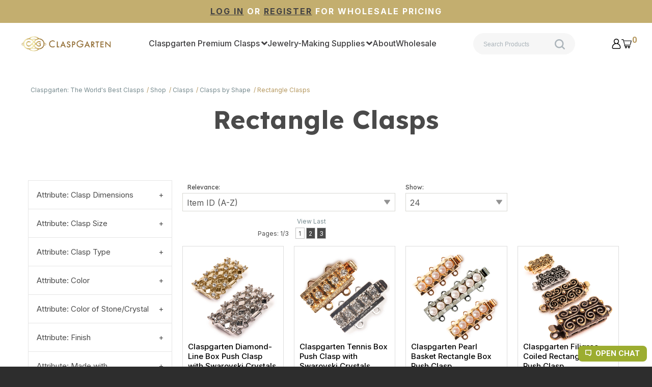

--- FILE ---
content_type: text/html; charset=UTF-8
request_url: https://www.claspgarten.com/shop/clasps/clasps-by-shape/rectangle-clasps/
body_size: 28445
content:
<!DOCTYPE html> <!--[if IE 8]><html class="no-js lt-ie9"><![endif]--> <!--[if gt IE 8]><!--><html class="no-js" lang="en"><!--<![endif]--> <head>     <meta charset="utf-8"/> <meta http-equiv="X-UA-Compatible" content="IE=edge,chrome=1"/> <meta name="viewport" content="width=device-width, initial-scale=1.0"/>    <title>Rectangle Shape Clasps | Claspgarten</title>   <style type="text/css">
@charset "UTF-8";html{font-family:sans-serif;line-height:1.15;-ms-text-size-adjust:100%;-webkit-text-size-adjust:100%}body{margin:0}a{background-color:transparent;-webkit-text-decoration-skip:objects}small{font-size:80%}img{border-style:none}input{font-family:sans-serif;font-size:100%;line-height:1.15;margin:0}input{overflow:visible}[type=checkbox]{box-sizing:border-box;padding:0}::-webkit-file-upload-button{-webkit-appearance:button;font:inherit}html{box-sizing:border-box;font-size:100%}*,::after,::before{box-sizing:inherit}body{margin:0;padding:0;background:#fefefe;font-family:"Helvetica Neue",Helvetica,Roboto,Arial,sans-serif;font-weight:400;line-height:1.5;color:#0a0a0a;-webkit-font-smoothing:antialiased;-moz-osx-font-smoothing:grayscale}img{display:inline-block;vertical-align:middle;max-width:100%;height:auto;-ms-interpolation-mode:bicubic}.row{max-width:60rem;margin-right:auto;margin-left:auto}.row::after,.row::before{display:table;content:' '}.row::after{clear:both}.row .row{margin-right:-.625rem;margin-left:-.625rem}@media print,screen and (min-width:40em){.medium-3{width:25%}.medium-6{width:50%}.row .row{margin-right:-.9375rem;margin-left:-.9375rem}}@media screen and (min-width:75em){.row .row{margin-right:-.9375rem;margin-left:-.9375rem}}.row.expanded{max-width:none}.row.expanded .row{margin-right:auto;margin-left:auto}.row:not(.expanded) .row{max-width:none}.columns{width:100%;float:left;padding-right:.625rem;padding-left:.625rem}.columns:last-child:not(:first-child){float:right}.small-12{width:100%}div,form,h2,li,p,ul{margin:0;padding:0}p{margin-bottom:1rem;font-size:inherit;line-height:1.6;text-rendering:optimizeLegibility}small{font-size:80%;line-height:inherit}h2{font-family:"Helvetica Neue",Helvetica,Roboto,Arial,sans-serif;font-style:normal;font-weight:400;color:inherit;text-rendering:optimizeLegibility}h2{font-size:1.25rem;line-height:1.4;margin-top:0;margin-bottom:.5rem}@media print,screen and (min-width:40em){.columns{padding-right:.9375rem;padding-left:.9375rem}.medium-6{width:50%}h2{font-size:2.5rem}.medium-text-center{text-align:center}}a{line-height:inherit;color:#1779ba;text-decoration:none}a img{border:0}ul{margin-bottom:1rem;list-style-position:outside;line-height:1.6}li{font-size:inherit}ul{margin-left:1.25rem;list-style-type:disc}ul ul{margin-left:1.25rem;margin-bottom:0}.text-center{text-align:center}@media print,screen and (min-width:64em){.row .row{margin-right:-.9375rem;margin-left:-.9375rem}.large-3{width:25%}.large-text-center{text-align:center}}[type=text]{display:block;box-sizing:border-box;width:100%;height:2.4375rem;margin:0 0 1rem;padding:.5rem;border:1px solid #cacaca;border-radius:0;background-color:#fefefe;box-shadow:inset 0 1px 2px rgba(10,10,10,.1);font-family:inherit;font-size:1rem;font-weight:400;color:#0a0a0a;-webkit-appearance:none;-moz-appearance:none;appearance:none}input:-ms-input-placeholder{color:#cacaca}[type=checkbox]{margin:0 0 1rem}label>[type=checkbox]{margin-right:.5rem}label{display:block;margin:0;font-size:.875rem;font-weight:400;line-height:1.8;color:#0a0a0a}.form-error{display:none;margin-top:-.5rem;margin-bottom:1rem;font-size:.75rem;font-weight:700;color:#cc4b37}.button{display:inline-block;vertical-align:middle;margin:0 0 1rem;padding:.85em 1em;-webkit-appearance:none;border:1px solid transparent;border-radius:0;font-size:.9rem;line-height:1;text-align:center;background-color:#1779ba;color:#fefefe}.accordion{margin-left:0;background:#fefefe;list-style-type:none}.accordion-item:first-child>:first-child{border-radius:0}.accordion-item:last-child>:last-child{border-radius:0}.accordion-title{position:relative;display:block;padding:1.25rem 1rem;border:1px solid #e6e6e6;border-bottom:0;font-size:.75rem;line-height:1;color:#1779ba}:last-child:not(.is-active)>.accordion-title{border-bottom:1px solid #e6e6e6;border-radius:0}.accordion-title::before{position:absolute;top:50%;right:1rem;margin-top:-.5rem;content:'+'}.accordion-content{display:none;padding:1rem;border:1px solid #e6e6e6;border-bottom:0;background-color:#fefefe;color:#0a0a0a}:last-child>.accordion-content:last-child{border-bottom:1px solid #e6e6e6}.close-button{position:absolute;color:#8a8a8a}.close-button{right:1rem;top:.5rem;font-size:2em;line-height:1}.reveal{z-index:1006;backface-visibility:hidden;display:none;padding:1rem;border:1px solid #cacaca;border-radius:0;background-color:#fefefe;position:relative;top:100px;margin-right:auto;margin-left:auto;overflow-y:auto}.reveal>:last-child{margin-bottom:0}@media print,screen and (min-width:40em){.reveal{min-height:0}.reveal{width:600px;max-width:60rem}}@media screen and (max-width:39.9375em){.reveal{top:0;left:0;width:100%;max-width:none;height:100%;height:100vh;min-height:100vh;margin-left:0;border:0;border-radius:0}.hide-for-small-only{display:none!important}}@media screen and (min-width:40em) and (max-width:63.9375em){.hide-for-medium-only{display:none!important}}@media print,screen and (min-width:64em){.hide-for-large{display:none!important}}.clearfix::after,.clearfix::before{display:table;content:' '}.clearfix::after{clear:both}h2{margin:0 0 10px;font-weight:700;font-size:18px;color:#2d2d2d}a{text-decoration:none;color:#39c}small{font-family:Cabin,sans-serif;font-size:12px;line-height:1.5;color:#c2c2c2}input[type=text]{padding:.4em;border:1px solid #c2c2c2;height:36px;font-size:16px;box-shadow:none}input[type=text]::-webkit-input-placeholder{color:rgba(0,0,0,.25)}input[type=text]:-moz-placeholder{color:rgba(0,0,0,.25)}input[type=text]::-moz-placeholder{color:rgba(0,0,0,.25)}input[type=text]:-ms-input-placeholder{color:rgba(0,0,0,.25)}.button{display:inline-block;padding:17px 20px;margin-right:10px;font-family:Lato,sans-serif;font-size:15px;font-weight:700;text-align:center;text-decoration:none;text-transform:uppercase;border:0}input[type=checkbox]{margin-right:10px}.row .row{margin-top:0}.reveal{height:auto}.small-float-left{float:left!important}h2{color:#575757;padding-bottom:0}h2{font-size:24px}a{text-decoration:none;color:#2bcf84}p{margin-top:20px;margin-bottom:0}p:first-child{margin-top:0}small{font-size:12px;line-height:1.5}form{z-index:1}input,input[type=text]{border-color:#c9c9c9;margin:0;border-radius:0}input[type=text]{padding:.4em;border:1px solid #c2c2c2;background:#c2c2c2;color:#575757;height:36px;font-size:16px;box-shadow:none}input[type=text]::-webkit-input-placeholder{color:rgba(87,87,87,.25)}input[type=text]:-moz-placeholder{color:rgba(87,87,87,.25)}input[type=text]::-moz-placeholder{color:rgba(87,87,87,.25)}input[type=text]:-ms-input-placeholder{color:rgba(87,87,87,.25)}small{color:#2d2d2d}.button{display:inline-block;padding:17px 20px;margin-right:10px;text-align:center;text-decoration:none;text-transform:uppercase;color:#fff;background-color:#db665c;border:0;border-radius:5px}label input[type=checkbox]{margin-top:4px;float:left}input[type=checkbox]{margin-right:10px;border:1px solid #575757;border-radius:0}ul{list-style-position:inside}.reveal-modal{z-index:10005;background-color:#fff;text-align:center}.reveal-modal .close-reveal-modal{color:#575757}::-webkit-input-placeholder{color:#2d2d2d}:-moz-placeholder{color:#2d2d2d}::-moz-placeholder{color:#2d2d2d}input{font-size:16px!important}body{-webkit-font-smoothing:antialiased;-moz-osx-font-smoothing:grayscale;line-height:1.57;color:#575757;background-color:#2d2d2d;background-size:500px}.overflow-wrapper{overflow-x:hidden}p,ul{color:#575757;font-size:inherit}#universe{width:100%;float:left;overflow:hidden}#system{margin-left:auto;margin-right:auto}.row{margin-top:40px;clear:both}@media (min-width:640px){#system{padding:0}}body{color:#000}p,ul{color:#4a4a4a}#galaxy{background-color:#fff}.reveal-modal{background-color:#fff}h2{color:#4a4a4a}small{color:#000}a{color:#768a8e}.button{background-color:#183b41;color:#fff}input,input[type=text]{background-color:#fff;color:#4a4a4a;border-color:#d8d8d3}input[type=text]::-webkit-input-placeholder{color:#d8d8d3}input[type=text]:-moz-placeholder{color:#d8d8d3}input[type=text]::-moz-placeholder{color:#d8d8d3}input[type=text]:-ms-input-placeholder{color:#d8d8d3}label{color:#4a4a4a}h2{font-family:Poppins}small{font-family:Cabin}.button{font-family:Roboto}.interior-wrapper{width:100%;max-width:1600px;margin:0 auto}.oi[data-glyph]:empty:before{line-height:1;width:1em;text-align:center;box-sizing:content-box}.oi[data-glyph]:before{font-family:icons!important;font-style:normal;font-weight:400!important;vertical-align:top;display:inline-block;speak:none;line-height:1;vertical-align:baseline;font-weight:400;font-style:normal;-webkit-font-smoothing:antialiased;-moz-osx-font-smoothing:grayscale}.oi[data-glyph=magnifying-glass]:before{content:"\f1ae"}.oi[data-glyph=menu]:before{content:"\f1ba"}.oi[data-glyph="x"]:before{content:"\f1fa"}.columns{min-height:1px}*,:after,:before{box-sizing:border-box}.row .widget.row{margin-left:auto;margin-right:auto}.container{position:relative}.oi[data-glyph]:empty:before{line-height:inherit!important}.widget{position:relative}body:not(.page-editor) .widget-hidden{display:none}.widget-background-cover:not(.widget-panel),.widget-panel.widget-background-cover>.widget-panel-content{background-size:cover;background-position:center center}.widget-corner-edges-bottom-edges-only{border-top-left-radius:0!important;border-top-right-radius:0!important}.widget-panel.widget-corner-edges-bottom-edges-only>.widget-panel-content{border-top-left-radius:0!important;border-top-right-radius:0!important}@media screen and (min-width:64em){.hide-for-large{display:none}}.widget .form-error{margin-top:0;position:absolute;top:22px;right:3px;font-size:9px;opacity:.8;z-index:3}input:-webkit-autofill{animation-name:onAutoFillStart}.widget-section{padding:40px 0;margin-top:0}.widget-section.row{margin-top:0}.row.section_width_full{width:100%;margin-left:auto;margin-right:auto;max-width:initial}.widget-section>.widget-row{margin-left:auto;margin-right:auto}.widget-section>.widget-row .widget-row:not(.section_width_full):not(.section_width_wide):not(.section_width_medium):not(.section_width_small):not(.section_width_extra_small){max-width:none}.row.section_width_small{margin:0 auto;max-width:40em;width:100%}.widget-modal.row.section_width_small{margin:0 auto;max-width:40em;width:100%}.widget-modal{padding:20px;margin-top:0;width:100%;position:absolute;left:-2000px;top:-2000px;display:none}.widget-row{margin:5px}.widget-row>.columns{padding-left:10px;padding-right:10px}.widget-column{margin:0 15px;padding:0 15px;position:relative}.widget-textblock{margin-top:10px}.widget-textblock p:first-of-type{margin-top:0}.widget-textblock p{font-size:inherit;font-family:inherit;text-align:inherit;line-height:inherit}.widget-button{line-height:1}.widget-button>a{position:relative;margin-right:auto;margin-left:auto;color:#fff;font-weight:700;display:inline-block;-ms-transform:all .2s ease-in-out;-webkit-transform:all .2s ease-in-out;transform:all .2s ease-in-out;text-align:center;text-decoration:none;outline:0;background-color:#0e8dc7;padding:13px 35px}.widget-button>a :visited{text-decoration:none!important}.widget-button .text{display:block;line-height:1em;min-height:1em;height:auto}.widget-button{text-align:center;font-size:16px}.widget-button-align-small-left{text-align:left}.widget-button-align-small-right{text-align:right}.widget-button .widget-button-icon{margin-right:.5em}.widget-button-style-none>a{background-color:transparent}.widget-button-width-small-fluid>a{display:inline-block}.widget-button-width-small-full{width:100%}.widget-button-width-small-full>a{width:100%;display:block}.widget-image{max-width:100%}.widget-image .widget-image-wrapper{display:inline-block;max-width:100%}.widget-image .widget-image-wrapper img{max-width:100%;max-height:100%}.widget-tab{padding:10px}.widget-menu>ul:after{content:"";display:table;clear:both}.widget-menu li{white-space:nowrap;z-index:4}.widget-menu>ul ul{z-index:2}.widget-menu a{line-height:1rem}.widget-menu-horizontal>ul{margin:0;padding:0}.widget-menu-horizontal li{display:block;float:left;position:relative;list-style:none}.widget-menu-horizontal a{display:block;text-decoration:none}.widget-menu-horizontal li ul{display:none;position:absolute;top:100%;left:0;text-align:right;border-radius:5px;margin-left:0}.widget-menu-horizontal>ul>li ul li{line-height:1.3;display:block;clear:both;background-color:inherit;color:inherit}.widget-menu-vertical-accordion>ul{margin:0;padding:0}.widget-menu-vertical-accordion li{position:relative;list-style:none}.widget-menu-vertical-accordion a{display:block;text-decoration:none}.widget-menu-vertical-accordion a{border:0}.widget-menu-vertical-accordion ul ul{z-index:auto}.widget-menu-vertical-accordion li ul{margin-left:0}.widget-menu-vertical-accordion>ul>li ul li{line-height:1.3;display:block;clear:both}.widget-bulletlist li,.widget-bulletlist ul{list-style:initial;font-family:inherit;color:inherit}.widget-bulletlist ul{margin:0}.widget.widget-bulletlist-icon li{list-style:none;position:relative;padding-left:1.25em}.widget.widget-bulletlist-icon li:before{margin-right:.25em;position:absolute;top:0;left:0}.widget.widget-bulletlist-icon li:before{font-family:Icons;display:inline-block;speak:none;line-height:1;vertical-align:baseline;font-weight:400;font-style:normal;-webkit-font-smoothing:antialiased;-moz-osx-font-smoothing:grayscale}.widget.widget-bulletlist-icon[data-glyph=circle-x] li:before{content:"\f158"}.widget-pagelist>ul{margin:0}.widget-pagelist>ul>li{list-style:none}.widget-pagetitle{margin-top:10px;display:inline-block;width:100%;font-size:15px;font-weight:700}.widget-pagetitle>.text{display:inline-block}.widget-itemlistfacets{background-color:inherit;color:inherit;text-align:initial}.widget-itemlistfacets label input{float:none}.widget-itemlistfacets ul{background-color:inherit;color:inherit}.widget-itemlistfacets li{background-color:inherit;color:inherit}.widget-itemlistfacets li>div{background-color:inherit;color:inherit}.widget-itemlistfacets a{background-color:inherit;color:inherit}.widget-itemlistfacets label{background-color:inherit;color:inherit}.widget-cartitemcount{line-height:1em}.widget-cartitemcount .wrapper{display:inline-block;position:relative;line-height:1em;height:1em}.widget-cartitemcount.widget-cartitemcount-number .count{height:1em;line-height:1em;display:inline-block}.widget-searchinput form{display:flex}.widget-searchinput .button{margin:0;border-radius:0}.widget-searchinput .input-wrapper input{border-radius:0;padding:.4em;margin:0;font-size:inherit!important;background-color:#fff;color:#000}.widget-searchinput .input-arrow{display:none}.widget-searchinput{position:relative;display:flex;flex-direction:row;vertical-align:middle}.widget-searchinput.widget-searchinput-open form{display:flex;flex-grow:100}.widget-searchinput:not(.widget-searchinput-slideright):not(.widget-searchinput-dropdownleft){-webkit-justify-content:flex-end;justify-content:flex-end}.widget-searchinput.widget-searchinput-open .input-wrapper{display:inline-block;flex-grow:100;position:relative;height:100%}.widget-searchinput .input-wrapper input{width:100%;height:100%}.widget-searchinput.widget-searchinput-open .input-wrapper .input-arrow{display:inline-block;height:100%;z-index:2;position:absolute;top:0;right:0;padding:.3em .3em .5em}.widget-searchinput .button{background-color:inherit;display:inline-block;font-size:inherit!important;padding:.5em .4em .3em}.widget-searchinput.widget-searchinput-open .button{display:none}.widget-pageattribute{min-height:1em;margin-top:10px}.widget-sidepanel{bottom:0;width:0;position:fixed;z-index:1000000;top:0;left:0;background-color:#111;overflow-x:hidden;margin:0;padding-left:0;padding-right:0;display:none;max-width:100%}.widget-sidepanel.widget-sidepanel-left{left:0}.widget-paymentmethods li[data-payment-method=affirm]{display:none}.widget-paymentmethods>ul li{display:inline-block;color:inherit;margin-right:.25em}.widget-paymentmethods>ul li:last-of-type{margin-right:0}.widget-paymentmethods li:not(.oi){display:none}.widget-breadcrumb ul{margin:0;padding:0;color:inherit}.widget-breadcrumb li{list-style:none;display:inline-block}.widget-breadcrumb a{text-decoration:none;border-bottom:0}.widget-breadcrumb li:after{content:"/";display:inline-block;margin:0 0 0 .2em}.widget-breadcrumb li:last-of-type:after{content:""}.widget-panel>.widget-panel-content{height:100%;width:100%}body:not(.page-editor) .widget-panel>.widget-panel-content{overflow:hidden}.widget-flex>.widget-flex-content{height:100%;width:100%;display:flex}body:not(.page-editor) .widget-flex>.widget-flex-content{overflow:hidden}.widget-flex.small-flex-direction-row>.widget-flex-content{flex-direction:row}.widget-flex.small-flex-justify-content-flex-end>.widget-flex-content{justify-content:flex-end}.widget-flex.small-flex-justify-content-space-between>.widget-flex-content{justify-content:space-between}.widget-flex.small-flex-align-items-center>.widget-flex-content{align-items:center}
</style>
<link rel="canonical" href="https://www.claspgarten.com/shop/clasps/clasps-by-shape/rectangle-clasps/"/>   <link rel="preconnect" href="https://fonts.gstatic.com/" crossorigin>
<link rel="preconnect" href="https://fonts.googleapis.com/" crossorigin>
<link rel="preconnect" href="https://d24rugpqfx7kpb.cloudfront.net/" crossorigin>
<link rel="preconnect" href="https://d9i5ve8f04qxt.cloudfront.net/" crossorigin>
      <meta name="merchantId" id="js-merchantId" content="PMAX">   <meta name="description" content="The best rectangle shaped clasps made in the world. Discover dozens if not hundreds of different style, metals, loops, sizes, &amp; more!  Designed to last for generations &amp; eligible for free shipping to your door!">   <meta name="keywords" content="Rectangle Clasps, geometric closures, modern jewelry fasteners, elegant rectangle-shaped clasps, unique jewelry design essentials, timeless appeal, metal options, captivating rectangle designs, world-class rectangle clasps, secure closures, stylish jewelry findings, Claspgarten rectangle collection, premium craftsmanship, free shipping, unique closure options, curated rectangle clasps, jewelry-making essentials, secure and stylish rectangle closures">             <link rel="shortcut icon" href="https://www.claspgarten.com/$baseThemeUrl/theme/favicon.ico"/> <ucaconfig  data-crosslink='["blog.potomacbeads.com","pmax.ultracartstore.com","www.beadonitboards.com","beadonitboards.com","www.beadtec.com","beadtec.com","claspgarten.com","www.potomacbeads.com","potomacbeads.com","potomacbeads.ultracartstore.com"]'  data-record="true" data-mid="PMAX" ></ucaconfig>
 
         
            <link href="https://d9i5ve8f04qxt.cloudfront.net/PMAX/60961/cache/css/DDB58028E21A7BCF977DE82E37F3CDFA8228EF48F4C96AF779CF49D36ECBB0EB-mb.css" rel="preload" as="style" onload="this.rel='stylesheet'"/>
</head> <body class=" "> <div class="overflow-wrapper"> <div id="universe"> <div id="galaxy">        <div id="system">        <style type="text/css">#button-1040021{font-size:26px;font-weight:bold}#button-1040021>a,#button-1040026>a,#button-1040027>a{padding-top:0;padding-bottom:0;padding-left:0;padding-right:0}#button-1040021 a{color:rgb(65, 64, 66);background-color:rgba(255, 255, 255, 0)}#button-1040021.widget-button-disabled a,#button-1040026.widget-button-disabled a,#button-1040027.widget-button-disabled a,#button-1040030.widget-button-disabled a{color:rgb(195, 174, 111);background-color:rgb(216, 216, 211)}#button-1040021>a,#button-1040030>a{border-radius:0}#button-1040026,#button-1040027,#button-1040030{font-weight:bold}#button-1040026 a,#button-1040027 a{color:#ffffff;background-color:rgba(255, 255, 255, 0)}#button-1040026>a,#button-1040027>a{border-radius:50px}#button-1040030>a{padding-top:12px;padding-bottom:12px;padding-left:12px;padding-right:12px}#button-1040030 a{color:rgb(239, 63, 35);background-color:rgba(255, 255, 255, 0)}#button-1040030 a:focus,#button-1040030 a:hover{background-color:rgba(255, 255, 255, 0)}#cartitemcount-1040028{font-family:Roboto,sans-serif;color:rgb(180, 150, 92)}#column-1040012,#column-1040019,#column-1761099,#column-1761103{padding-left:0;padding-right:0;margin-left:0;margin-right:0}#image-1040023 .widget-image-wrapper{height:35px}#menu-1040024{font-family:Roboto,sans-serif;font-weight:500}#menu-1040024 a,#menu-1040031 a,#textblock-1761104 b,#textblock-1761104 strong{color:rgb(65, 64, 66)}#menu-1040024 a:hover{color:#db665c}#menu-1040031{font-family:Roboto,sans-serif;font-size:20px}#panel-1051306{margin-bottom:10px}#row-1040011,#row-1040018,#row-1761098,#row-1761102{max-width:1200px;width:100%;margin-top:0;margin-bottom:0}#row-1040011>.columns,#row-1040011>ul>.columns,#row-1040018>.columns,#row-1040018>ul>.columns,#row-1761098>.columns,#row-1761098>ul>.columns,#row-1761102>.columns,#row-1761102>ul>.columns{padding-left:0;padding-right:0}#searchinput-1051313,#searchinput-1072553,#searchinput-1776383{border-radius:20px}#searchinput-1051313 .button,#searchinput-1072553 .button,#searchinput-1776383 .button{background-color:rgb(216, 216, 211)}#searchinput-1051313 input,#searchinput-1072553 input,#searchinput-1776383 input{background-color:rgb(246, 246, 246)}#searchinput-1051313 input:-moz-placeholder{color:rgb(171, 180, 186)}#searchinput-1051313 input:-ms-input-placeholder{color:rgb(171, 180, 186)}#searchinput-1051313 input::-moz-placeholder{color:rgb(171, 180, 186)}#searchinput-1051313 input::-webkit-input-placeholder{color:rgb(171, 180, 186)}#searchinput-1072553 input:-moz-placeholder{color:rgb(171, 180, 186)}#searchinput-1072553 input:-ms-input-placeholder{color:rgb(171, 180, 186)}#searchinput-1072553 input::-moz-placeholder{color:rgb(171, 180, 186)}#searchinput-1072553 input::-webkit-input-placeholder{color:rgb(171, 180, 186)}#searchinput-1776383 input:-moz-placeholder{color:rgb(171, 180, 186)}#searchinput-1776383 input:-ms-input-placeholder{color:rgb(171, 180, 186)}#searchinput-1776383 input::-moz-placeholder{color:rgb(171, 180, 186)}#searchinput-1776383 input::-webkit-input-placeholder{color:rgb(171, 180, 186)}#section-1040010{background-color:rgb(134, 104, 55);padding-top:10px;padding-bottom:10px;padding-left:25px;padding-right:25px;background-image:url('https://d24rugpqfx7kpb.b-cdn.net/PMAX/585184A3F53C5281144C56F42DFE563D/header-gold-bar.png/5c9b96a1aa530d58e45d6ed1c11fa2f5.webp')}#section-1040017{padding-top:20px;padding-bottom:20px;padding-left:25px;padding-right:25px}#section-1761096{background-color:rgb(195, 174, 111);padding-top:10px;padding-bottom:10px;padding-left:25px;padding-right:25px}#sidepanel-1040029{background-color:rgb(255, 255, 255)}#textblock-1761100,#textblock-1761104{margin-top:0;color:#ffffff;font-weight:bold;text-transform:uppercase}#textblock-1761100 p,#textblock-1761104 p{color:#ffffff}#menu-1040031 ul li{margin-top:25px}#menu-1040031 .has-subnav.active ul{margin-left:1.5rem}#menu-1040031 .has-subnav.active ul li{margin-top:20px;font-size:16px}#button-1040030 a{transition:background-color .3s ease-in;overflow:hidden}#button-1040030 a span{font-weight:bold}#cartitemcount-1040028{position:absolute;top:-5px;right:-10px}#button-1040027{max-width:20px}#button-1040026{max-width:20px}#flex-1040025 .widget-flex-content{gap:.5rem !important}#searchinput-1776383 .button{background:rgb(180, 150, 92);background:linear-gradient(180deg,rgba(255,126,0,1) 0%,rgb(180, 150, 92) 80%)}#searchinput-1776383 input{border-radius:30px !important;padding-left:20px;padding-top:12px;padding-bottom:12px;border:0}#searchinput-1776383 .input-arrow{margin-top:2px;margin-right:15px;color:#abb4ba}#searchinput-1776383 .input-arrow::before{font-size:20px;font-weight:500}#searchinput-1776383 input::placeholder{font-size:12px}@media screen and (min-width:64em){#searchinput-1776383{max-width:150px}}@media screen and (min-width:75em){#searchinput-1776383{max-width:200px}}#menu-1040024 ul li{list-style-type:none;display:inline-block;padding-inline:1rem}#menu-1040024 li.has-subnav ul{width:250px}#menu-1040024 a:hover{color:#b4965c !important}#menu-1040024 .has-subnav ul li{margin-bottom:20px}#menu-1040024 .has-subnav ul li:last-child{margin:0}#menu-1040024 .has-subnav.active ul{box-shadow:0 0 8px #2d2d2d26;padding:25px 10px;background-color:#fff;z-index:10}@media screen and (min-width:64em){#menu-1040024 ul li{padding-inline:.5rem;font-size:14px}}@media screen and (min-width:75em){#menu-1040024 ul li{padding-inline:1rem;font-size:16px}}@media screen and (max-width:39.9375em){#image-1040023 img{width:auto;height:50px}}#button-1040021 a{transition:background-color .3s ease-in;overflow:hidden}#button-1040021 a span{font-weight:bold}#flex-1040020 .widget-flex-content{gap:1rem;overflow:visible}@media screen and (min-width:64em){#flex-1040020 .widget-flex-content{gap:.5rem}}@media screen and (min-width:75em){#flex-1040020 .widget-flex-content{gap:1rem}}#searchinput-1051313 .button{background:rgb(180, 150, 92);background:linear-gradient(180deg,rgba(255,126,0,1) 0%,rgb(180, 150, 92) 80%)}#searchinput-1051313 input{border-radius:30px !important;padding-left:20px;padding-top:8px;padding-bottom:8px;border:0}#searchinput-1051313 .input-arrow{margin-top:2px;margin-right:15px;color:#abb4ba}#searchinput-1051313 .input-arrow::before{font-size:15px;font-weight:500}#searchinput-1072553 .button{background:rgb(180, 150, 92);background:linear-gradient(180deg,rgba(255,126,0,1) 0%,rgb(180, 150, 92) 80%)}#searchinput-1072553 input{border-radius:30px !important;padding-left:20px;padding-top:12px;padding-bottom:12px;border:0}#searchinput-1072553 .input-arrow{margin-top:2px;margin-right:15px;color:#abb4ba}#searchinput-1072553 .input-arrow::before{font-size:20px;font-weight:500}#searchinput-1072553 input::placeholder{font-size:12px}#flex-1040013 .widget-flex-content{gap:.6rem}#flex-1040013 .widget-searchinput{flex-basis:52% !important;margin-right:50px}@media screen and (max-width:39.9375em){#section-1040010{background-position:85%}}#textblock-1761104{letter-spacing:2px}#textblock-1761104 a{color:#414042}#textblock-1761100{letter-spacing:2px}#container-header{z-index:100}</style> <div id="container-header" data-widget-type="container" class="widget widget-container container" data-context-source-hash="831E655E692A82EEAD28A62DB20BACC4CAAA0515B9F17E05989159F7FD6357F0" data-context-group-path='/shop/clasps/clasps-by-shape/rectangle-clasps/'  > <div id="section-1761096" data-widget-type="section" class="widget widget-section row section_width_full expanded">          <div id="showif-1761101" data-widget-type="showif" class="widget widget-showif "> <div id="row-1761102" data-widget-type="row" class="widget widget-row row "> <div class="columns small-float-left small-12"> <div id="column-1761103" data-widget-type="column" class="widget widget-column "> <div id="textblock-1761104" data-widget-type="textblock" class="widget widget-textblock text-center medium-text-center large-text-center"> <p><a href="/cgi-bin/UCMyAccount"><u>Log in</u></a>  or <a href="/checkout/wholesaleSignupLoad.do?merchantId=PMAX" target="_blank"><u>register</u></a> for wholesale pricing</p> </div> </div> </div> </div> </div>  </div> <div id="section-1040010" data-widget-type="section" class="widget widget-section row widget-hidden element-hidden-setting-yes section_width_full expanded widget-background-cover" data-widget-visibility-icons="H"> <style type='text/css'>@media only screen and (max-width: 1920px)  {
  #section-1040010, .widget-container .widget-container .widget[data-clone-id='section-1040010'] {
     background-image: url(https://d24rugpqfx7kpb.b-cdn.net/PMAX/585184A3F53C5281144C56F42DFE563D/header-gold-bar.png/a3adcedc40e8b8fd4690bc1a1d58b251.webp);
  }
}
@media only screen and (max-width: 1440px)  {
  #section-1040010, .widget-container .widget-container .widget[data-clone-id='section-1040010'] {
     background-image: url(https://d24rugpqfx7kpb.b-cdn.net/PMAX/585184A3F53C5281144C56F42DFE563D/header-gold-bar.png/86822ed3d8f677e05405bb3a4409e1fc.webp);
  }
}
@media only screen and (max-width: 1280px)  {
  #section-1040010, .widget-container .widget-container .widget[data-clone-id='section-1040010'] {
     background-image: url(https://d24rugpqfx7kpb.b-cdn.net/PMAX/585184A3F53C5281144C56F42DFE563D/header-gold-bar.png/c1f5d731c3f88bf81135d3b01cccbc75.webp);
  }
}
@media only screen and (max-width: 1024px)  {
  #section-1040010, .widget-container .widget-container .widget[data-clone-id='section-1040010'] {
     background-image: url(https://d24rugpqfx7kpb.b-cdn.net/PMAX/585184A3F53C5281144C56F42DFE563D/header-gold-bar.png/0542b0c8be2b670669042fafdd1b965f.webp);
  }
}
@media only screen and (max-width: 768px)  {
  #section-1040010, .widget-container .widget-container .widget[data-clone-id='section-1040010'] {
     background-image: url(https://d24rugpqfx7kpb.b-cdn.net/PMAX/585184A3F53C5281144C56F42DFE563D/header-gold-bar.png/c1f5d731c3f88bf81135d3b01cccbc75.webp);
  }
}
@media only screen and (max-width: 414px)  {
  #section-1040010, .widget-container .widget-container .widget[data-clone-id='section-1040010'] {
     background-image: url(https://d24rugpqfx7kpb.b-cdn.net/PMAX/585184A3F53C5281144C56F42DFE563D/header-gold-bar.png/dfa4d2c9d5509fdec1362c377a54aeb5.webp);
  }
}
@media only screen (min-resolution: 192dpi) and (max-width: 414px)  {
  #section-1040010, .widget-container .widget-container .widget[data-clone-id='section-1040010'] {
     background-image: url(https://d24rugpqfx7kpb.b-cdn.net/PMAX/585184A3F53C5281144C56F42DFE563D/header-gold-bar.png/f74dd367871a9911034320bf621d1f9f.webp);
  }
}
@media only screen and (max-width: 320px)  {
  #section-1040010, .widget-container .widget-container .widget[data-clone-id='section-1040010'] {
     background-image: url(https://d24rugpqfx7kpb.b-cdn.net/PMAX/585184A3F53C5281144C56F42DFE563D/header-gold-bar.png/dc52385285fcd681efd040270fe75fea.webp);
  }
}
@media only screen (min-resolution: 192dpi) and (max-width: 320px)  {
  #section-1040010, .widget-container .widget-container .widget[data-clone-id='section-1040010'] {
     background-image: url(https://d24rugpqfx7kpb.b-cdn.net/PMAX/585184A3F53C5281144C56F42DFE563D/header-gold-bar.png/60be069c5f721469d85b31d718d8587f.webp);
  }
}
</style> <div id="row-1040011" data-widget-type="row" class="widget widget-row row "> <div class="columns small-float-left small-12"> <div id="column-1040012" data-widget-type="column" class="widget widget-column "> <div id="flex-1040013" data-widget-type="flex" class="widget widget-flex small-flex-direction-row small-flex-justify-content-flex-end small-flex-align-items-center"> <div class='widget-flex-content'> <div id="searchinput-1072553" data-widget-type="searchinput" class="widget widget-searchinput hide-for-small-only widget-searchinput-open" data-searchinput-live="true" data-widget-visibility-icons="TD"> <form action="/cgi-bin/UCSearch" method="get"> <input type="hidden" name="SUBMITDATA" value="SUBMITDATA"> <input type="hidden" value="LESSTHAN" name="PRICECRITERIA"> <input type="hidden" name="PRICE"> <input type="hidden" name="MERCHANTITEMID"> <input type="hidden" name="ManufacturerName"> <input type="hidden" name="ManufacturerSKU"> <input type="hidden" value="NORMAL" name="SORTBY"> <div class="input-wrapper"><input name="description" value="" autocomplete="off" type="text" placeholder='Search Products'/><div class="input-arrow oi" data-glyph="magnifying-glass"></div></div><div class="button oi" data-glyph="magnifying-glass"></div> </form> </div> <div id="link-1040014" data-widget-type="link" class="widget widget-link "> <a href='mailto:hello@claspgarten.com'> </a> </div> </div> </div> </div> </div> </div> </div> <div id="section-1040017" data-widget-type="section" class="widget widget-section row section_width_full expanded"> <div id="row-1040018" data-widget-type="row" class="widget widget-row row "> <div class="columns small-float-left small-12"> <div id="column-1040019" data-widget-type="column" class="widget widget-column "> <div id="css-1041814" data-widget-type="css" class="widget widget-css "> <style type="text/css">@import url('https://fonts.googleapis.com/css2?family=Inter:wght@300;400;500;600;700&family=Lexend+Deca:wght@300;400;500;600;700&display=swap');.widget-headline,.widget-pagetitle{font-family:'Lexend Deca',sans-serif !important}.widget-textblock,.widget-button,.widget-itemtitle,.widget-itemlistpagination,label,li,a{font-family:'Inter',sans-serif !important}</style> </div> <div id="panel-1051306" data-widget-type="panel" class="widget widget-panel hide-for-medium-only hide-for-large" data-widget-visibility-icons="M">  <div class='widget-panel-content' >  <div id="searchinput-1051313" data-widget-type="searchinput" class="widget widget-searchinput widget-searchinput-open" data-searchinput-live="true"> <form action="/cgi-bin/UCSearch" method="get"> <input type="hidden" name="SUBMITDATA" value="SUBMITDATA"> <input type="hidden" value="LESSTHAN" name="PRICECRITERIA"> <input type="hidden" name="PRICE"> <input type="hidden" name="MERCHANTITEMID"> <input type="hidden" name="ManufacturerName"> <input type="hidden" name="ManufacturerSKU"> <input type="hidden" value="NORMAL" name="SORTBY"> <div class="input-wrapper"><input name="description" value="" autocomplete="off" type="text" placeholder='Search Products'/><div class="input-arrow oi" data-glyph="magnifying-glass"></div></div><div class="button oi" data-glyph="magnifying-glass"></div> </form> </div> </div>  </div> <div id="flex-1040020" data-widget-type="flex" class="widget widget-flex small-flex-direction-row small-flex-justify-content-space-between small-flex-align-items-center"> <div class='widget-flex-content'> <div id="button-1040021" data-widget-type="button" class="widget widget-button hide-for-large widget-button-style-none widget-button-width-small-fluid widget-button-align-small-left widget-button-text-shadow-none widget-button-box-shadow-none" data-button-action="2" data-button-toggle-these="sidepanel-1040029" data-widget-visibility-icons="MT"> <a href="" aria-label="Menu" tabindex="0" role="button"><span class="text"><span class="widget-button-icon oi" data-glyph="menu"></span></span></a> </div> <div id="homelink-1040022" data-widget-type="homelink" class="widget widget-homelink "> <a href='/'> <div id="image-1040023" data-widget-type="image" class="widget widget-image text-center">  <div class="widget-image-wrapper">  <img src="" data-lazy-src="https://d24rugpqfx7kpb.b-cdn.net/PMAX/1C05F05DF88F8E7BB2980EBED1AA09B0/ClaspGartenLogoGoldTransparentHorizontal.png/48b677444ecabfa2d10efdcb23277b36.webp" alt="Claspgarten logo"  height="369" style="aspect-ratio: 1908 / 369;"> </div>  </div> </a> </div> <div id="menu-1040024" data-widget-type="menu" class="widget widget-menu hide-for-small-only hide-for-medium-only widget-menu-horizontal" data-widget-visibility-icons="D">  <ul class="menu-header">
<li class=" menu-child-current-url">
<a  href="/shop/clasps/" ><span class="text">Claspgarten Premium Clasps</span></a><ul>
<li>
<a  href="/shop/clasps/clasps-by-metal/" ><span class="text">Clasps by Metal</span></a><ul>
<li>
<a  href="/shop/clasps/clasps-by-metal/silver-clasps/" ><span class="text">Silver/Platinum</span></a></li>
<li>
<a  href="/shop/clasps/clasps-by-metal/gold-clasps/" ><span class="text">23k Gold</span></a></li>
<li>
<a  href="/shop/clasps/clasps-by-metal/antique-brass-clasps/" ><span class="text">Antique Brass</span></a></li>
<li>
<a  href="/shop/clasps/clasps-by-metal/copper-clasps/" ><span class="text">Copper</span></a></li>
</ul>
</li>
<li>
<a  href="/shop/clasps/clasps-by-type/" ><span class="text">Clasps by Type</span></a><ul>
<li>
<a  href="/shop/clasps/clasps-by-type/box-push-clasps/" ><span class="text">Box/Push</span></a></li>
<li>
<a  href="/shop/clasps/clasps-by-type/magnetic-clasps/" ><span class="text">Magnetic</span></a></li>
<li>
<a  href="/shop/clasps/clasps-by-type/pearl-clasps/" ><span class="text">Pearl/Latch</span></a></li>
<li>
<a  href="/shop/clasps/clasps-by-type/hook-clasps/" ><span class="text">Hook</span></a></li>
<li>
<a  href="/shop/clasps/clasps-by-type/lobster-spring-clasps/" ><span class="text">Lobster/Spring</span></a></li>
<li>
<a  href="/shop/clasps/clasps-by-type/toggle-clasps/" ><span class="text">Toggle</span></a></li>
<li>
<a  href="/shop/clasps/clasps-by-type/fold-over-clasps/CGP-221.html" ><span class="text">Fold-Over</span></a></li>
<li>
<a  href="/shop/clasps/clasps-for-necklaces/" ><span class="text">Necklaces</span></a></li>
</ul>
</li>
<li>
<a  href="/shop/clasps/clasps-by-size/" ><span class="text">Clasps by Size</span></a><ul>
<li>
<a  href="/shop/clasps/clasps-by-size/small-size-clasps/" ><span class="text">Small</span></a></li>
<li>
<a  href="/shop/clasps/clasps-by-size/medium-size-clasps/" ><span class="text">Medium</span></a></li>
<li>
<a  href="/shop/clasps/clasps-by-size/large-size-clasps/" ><span class="text">Large</span></a></li>
</ul>
</li>
<li class=" menu-child-current-url">
<a  href="/shop/clasps/clasps-by-shape/" ><span class="text">Clasps by Shape</span></a><ul>
<li>
<a  href="/shop/clasps/clasps-by-shape/barrel-clasps/" ><span class="text">Barrel</span></a></li>
<li>
<a  href="/shop/clasps/clasps-by-shape/disc-coin-clasps/" ><span class="text">Disc/Coin</span></a></li>
<li>
<a  href="/shop/clasps/clasps-by-shape/flower-clasps/" ><span class="text">Flower</span></a></li>
<li>
<a  href="/shop/clasps/clasps-by-shape/heart-clasps/" ><span class="text">Heart</span></a></li>
<li>
<a  href="/shop/clasps/clasps-by-shape/hexagon-clasps/" ><span class="text">Hexagon</span></a></li>
<li>
<a  href="/shop/clasps/clasps-by-shape/other-clasp-shapes/" ><span class="text">Other</span></a></li>
<li>
<a  href="/shop/clasps/clasps-by-shape/oval-clasps/" ><span class="text">Oval</span></a></li>
<li class="menu-current-url">
<a  href="/shop/clasps/clasps-by-shape/rectangle-clasps/" ><span class="text">Rectangle</span></a></li>
<li>
<a  href="/shop/clasps/clasps-by-shape/round-clasps/" ><span class="text">Round</span></a></li>
<li>
<a  href="/shop/clasps/clasps-by-shape/square-clasps/" ><span class="text">Square</span></a></li>
</ul>
</li>
<li>
<a  href="/shop/clasps/clasps-by-strand-or-loop-count/" ><span class="text">Clasps by Strands</span></a><ul>
<li>
<a  href="/shop/clasps/clasps-by-strand-or-loop-count/1-strand-clasps/" ><span class="text">1-Strand</span></a></li>
<li>
<a  href="/shop/clasps/clasps-by-strand-or-loop-count/2-strand-clasps/" ><span class="text">2-Strand</span></a></li>
<li>
<a  href="/shop/clasps/clasps-by-strand-or-loop-count/3-strand-clasps/" ><span class="text">3-Strand</span></a></li>
<li>
<a  href="/shop/clasps/clasps-by-strand-or-loop-count/4-strand-clasps.html" ><span class="text">4-Strand</span></a></li>
</ul>
</li>
<li>
<a  href="/shop/clasps/clasps-with-pearls/" ><span class="text">Clasps with Pearls</span></a></li>
<li>
<a  href="/shop/clasps/clasps-with-crystals/" ><span class="text">Clasps with Crystals</span></a></li>
<li>
<a  href="/shop/clasps/infinite-clasps/" ><span class="text">Infinite Clasps</span></a></li>
</ul>
</li>
<li>
<a  href="/shop/" ><span class="text">Jewelry-Making Supplies</span></a><ul>
<li>
<a  href="/DragonThread.html" ><span class="text">DragonThread</span></a></li>
<li>
<a  href="/shop/beadonit/" ><span class="text">BeadOnIt Boards</span></a></li>
<li>
<a  href="/shop/needles/" ><span class="text">Needles</span></a></li>
<li>
<a  href="/shop/dragoncord/" ><span class="text">DragonCord</span></a></li>
<li>
<a  href="/shop/findings/" ><span class="text">Findings</span></a></li>
<li>
<a  href="/shop/cabochons-10mm/" ><span class="text">Czech Glass Cabochons</span></a></li>
<li>
<a  href="/shop/crystal-stones/" ><span class="text">Crystal Stones</span></a></li>
<li>
<a  href="/shop/pearls/" ><span class="text">Potomac Pearls</span></a></li>
</ul>
</li>
<li>
<a  href="/about.html" ><span class="text">About</span></a></li>
<li>
<a  href="https://www.claspgarten.com/cgi-bin/UCWholesaleSignup?merchantId=PMAX" ><span class="text">Wholesale</span></a></li>
</ul> </div> <div id="searchinput-1776383" data-widget-type="searchinput" class="widget widget-searchinput hide-for-small-only widget-searchinput-open" data-searchinput-live="true" data-widget-visibility-icons="TD"> <form action="/cgi-bin/UCSearch" method="get"> <input type="hidden" name="SUBMITDATA" value="SUBMITDATA"> <input type="hidden" value="LESSTHAN" name="PRICECRITERIA"> <input type="hidden" name="PRICE"> <input type="hidden" name="MERCHANTITEMID"> <input type="hidden" name="ManufacturerName"> <input type="hidden" name="ManufacturerSKU"> <input type="hidden" value="NORMAL" name="SORTBY"> <div class="input-wrapper"><input name="description" value="" autocomplete="off" type="text" placeholder='Search Products'/><div class="input-arrow oi" data-glyph="magnifying-glass"></div></div><div class="button oi" data-glyph="magnifying-glass"></div> </form> </div> <div id="flex-1040025" data-widget-type="flex" class="widget widget-flex small-flex-direction-row small-flex-justify-content-space-between small-flex-align-items-center"> <div class='widget-flex-content'> <div id="button-1040026" data-widget-type="button" class="widget widget-button widget-button-style-none widget-button-width-small-fluid widget-button-align-small-left widget-button-text-shadow-none widget-button-box-shadow-none" data-button-action="1"> <a href="/cgi-bin/UCMyAccount" aria-label="Account" tabindex="0" role="button"><span class="text"><img src="https://d24rugpqfx7kpb.b-cdn.net/PMAX/AE4B0B0E7AE680D680C6C92F505EE41B/avatar.png/335189befc863bd56b2b7eb708f7b1af.webp"></span></a> </div> <div id="button-1040027" data-widget-type="button" class="widget widget-button widget-button-style-none widget-button-width-small-fluid widget-button-align-small-left widget-button-text-shadow-none widget-button-box-shadow-none" data-button-action="6" data-default-text=''> <a href="" aria-label="View Cart" tabindex="0" role="button"><span class="text"><img src="https://d24rugpqfx7kpb.b-cdn.net/PMAX/B96A8B4DC1CF9EEA4632107D1DEC12F0/shopping-cart.png/335189befc863bd56b2b7eb708f7b1af.webp"> <div id="cartitemcount-1040028" data-widget-type="cartitemcount" class="widget widget-cartitemcount widget-cartitemcount-number">  <div class="wrapper"> <span class="count">0</span> </div> </div> </span></a> </div> </div> </div> </div> </div> </div> </div> </div> </div> <div id="sidepanel-1040029" data-widget-type="sidepanel" class="widget widget-sidepanel widget-sidepanel-type-overlay widget-sidepanel-left widget-sidepanel-height-full" data-sidepanel-width="350px" data-underlay-background-color='rgba(45, 45, 45, 0.5)'> <div id="button-1040030" data-widget-type="button" class="widget widget-button widget-button-style-none widget-button-width-small-fluid widget-button-align-small-right widget-button-text-shadow-none widget-button-box-shadow-none" data-button-action="2" data-button-toggle-these="sidepanel-1040029"> <a href="" aria-label="Close menu" tabindex="0" role="button"><span class="text"><span class="widget-button-icon oi" data-glyph="x"></span></span></a> </div> <div id="menu-1040031" data-widget-type="menu" class="widget widget-menu widget-menu-vertical-accordion">  <ul class="menu-header">
<li class=" menu-child-current-url">
<a  href="/shop/clasps/" ><span class="text">Claspgarten Premium Clasps</span></a><ul>
<li>
<a  href="/shop/clasps/clasps-by-metal/" ><span class="text">Clasps by Metal</span></a><ul>
<li>
<a  href="/shop/clasps/clasps-by-metal/silver-clasps/" ><span class="text">Silver/Platinum</span></a></li>
<li>
<a  href="/shop/clasps/clasps-by-metal/gold-clasps/" ><span class="text">23k Gold</span></a></li>
<li>
<a  href="/shop/clasps/clasps-by-metal/antique-brass-clasps/" ><span class="text">Antique Brass</span></a></li>
<li>
<a  href="/shop/clasps/clasps-by-metal/copper-clasps/" ><span class="text">Copper</span></a></li>
</ul>
</li>
<li>
<a  href="/shop/clasps/clasps-by-type/" ><span class="text">Clasps by Type</span></a><ul>
<li>
<a  href="/shop/clasps/clasps-by-type/box-push-clasps/" ><span class="text">Box/Push</span></a></li>
<li>
<a  href="/shop/clasps/clasps-by-type/magnetic-clasps/" ><span class="text">Magnetic</span></a></li>
<li>
<a  href="/shop/clasps/clasps-by-type/pearl-clasps/" ><span class="text">Pearl/Latch</span></a></li>
<li>
<a  href="/shop/clasps/clasps-by-type/hook-clasps/" ><span class="text">Hook</span></a></li>
<li>
<a  href="/shop/clasps/clasps-by-type/lobster-spring-clasps/" ><span class="text">Lobster/Spring</span></a></li>
<li>
<a  href="/shop/clasps/clasps-by-type/toggle-clasps/" ><span class="text">Toggle</span></a></li>
<li>
<a  href="/shop/clasps/clasps-by-type/fold-over-clasps/CGP-221.html" ><span class="text">Fold-Over</span></a></li>
<li>
<a  href="/shop/clasps/clasps-for-necklaces/" ><span class="text">Necklaces</span></a></li>
</ul>
</li>
<li>
<a  href="/shop/clasps/clasps-by-size/" ><span class="text">Clasps by Size</span></a><ul>
<li>
<a  href="/shop/clasps/clasps-by-size/small-size-clasps/" ><span class="text">Small</span></a></li>
<li>
<a  href="/shop/clasps/clasps-by-size/medium-size-clasps/" ><span class="text">Medium</span></a></li>
<li>
<a  href="/shop/clasps/clasps-by-size/large-size-clasps/" ><span class="text">Large</span></a></li>
</ul>
</li>
<li class=" menu-child-current-url">
<a  href="/shop/clasps/clasps-by-shape/" ><span class="text">Clasps by Shape</span></a><ul>
<li>
<a  href="/shop/clasps/clasps-by-shape/barrel-clasps/" ><span class="text">Barrel</span></a></li>
<li>
<a  href="/shop/clasps/clasps-by-shape/disc-coin-clasps/" ><span class="text">Disc/Coin</span></a></li>
<li>
<a  href="/shop/clasps/clasps-by-shape/flower-clasps/" ><span class="text">Flower</span></a></li>
<li>
<a  href="/shop/clasps/clasps-by-shape/heart-clasps/" ><span class="text">Heart</span></a></li>
<li>
<a  href="/shop/clasps/clasps-by-shape/hexagon-clasps/" ><span class="text">Hexagon</span></a></li>
<li>
<a  href="/shop/clasps/clasps-by-shape/other-clasp-shapes/" ><span class="text">Other</span></a></li>
<li>
<a  href="/shop/clasps/clasps-by-shape/oval-clasps/" ><span class="text">Oval</span></a></li>
<li class="menu-current-url">
<a  href="/shop/clasps/clasps-by-shape/rectangle-clasps/" ><span class="text">Rectangle</span></a></li>
<li>
<a  href="/shop/clasps/clasps-by-shape/round-clasps/" ><span class="text">Round</span></a></li>
<li>
<a  href="/shop/clasps/clasps-by-shape/square-clasps/" ><span class="text">Square</span></a></li>
</ul>
</li>
<li>
<a  href="/shop/clasps/clasps-by-strand-or-loop-count/" ><span class="text">Clasps by Strands</span></a><ul>
<li>
<a  href="/shop/clasps/clasps-by-strand-or-loop-count/1-strand-clasps/" ><span class="text">1-Strand</span></a></li>
<li>
<a  href="/shop/clasps/clasps-by-strand-or-loop-count/2-strand-clasps/" ><span class="text">2-Strand</span></a></li>
<li>
<a  href="/shop/clasps/clasps-by-strand-or-loop-count/3-strand-clasps/" ><span class="text">3-Strand</span></a></li>
<li>
<a  href="/shop/clasps/clasps-by-strand-or-loop-count/4-strand-clasps.html" ><span class="text">4-Strand</span></a></li>
</ul>
</li>
<li>
<a  href="/shop/clasps/clasps-with-pearls/" ><span class="text">Clasps with Pearls</span></a></li>
<li>
<a  href="/shop/clasps/clasps-with-crystals/" ><span class="text">Clasps with Crystals</span></a></li>
<li>
<a  href="/shop/clasps/infinite-clasps/" ><span class="text">Infinite Clasps</span></a></li>
</ul>
</li>
<li>
<a  href="/shop/" ><span class="text">Jewelry-Making Supplies</span></a><ul>
<li>
<a  href="/DragonThread.html" ><span class="text">DragonThread</span></a></li>
<li>
<a  href="/shop/beadonit/" ><span class="text">BeadOnIt Boards</span></a></li>
<li>
<a  href="/shop/needles/" ><span class="text">Needles</span></a></li>
<li>
<a  href="/shop/dragoncord/" ><span class="text">DragonCord</span></a></li>
<li>
<a  href="/shop/findings/" ><span class="text">Findings</span></a></li>
<li>
<a  href="/shop/cabochons-10mm/" ><span class="text">Czech Glass Cabochons</span></a></li>
<li>
<a  href="/shop/crystal-stones/" ><span class="text">Crystal Stones</span></a></li>
<li>
<a  href="/shop/pearls/" ><span class="text">Potomac Pearls</span></a></li>
</ul>
</li>
<li>
<a  href="/about.html" ><span class="text">About</span></a></li>
<li>
<a  href="https://www.claspgarten.com/cgi-bin/UCWholesaleSignup?merchantId=PMAX" ><span class="text">Wholesale</span></a></li>
</ul> </div> </div> </div>         <style type="text/css">#breadcrumb-1075931{margin-top:0;color:rgb(180, 150, 92);font-size:12px}#button-1069486,.widget-container .widget[data-clone-id=button-1069486]{margin-top:20px;font-weight:bold;text-transform:uppercase}#button-1069486 a,.widget-container .widget[data-clone-id=button-1069486] a{color:rgb(140, 110, 58);background-color:rgba(255, 255, 255, 0)}#button-1069486 a:focus,#button-1069486 a:hover,.widget-container .widget[data-clone-id=button-1069486] a:focus,.widget-container .widget[data-clone-id=button-1069486] a:hover{background-color:rgba(255, 255, 255, 0)}#button-1069486.widget-button-disabled a,.widget-container .widget[data-clone-id=button-1069486].widget-button-disabled a{color:rgb(195, 174, 111);background-color:rgb(216, 216, 211)}#button-1069486>a,.widget-container .widget[data-clone-id=button-1069486]>a{border-top-width:2px;border-top-style:solid;border-top-color:rgb(140, 110, 58);border-right-width:2px;border-right-style:solid;border-right-color:rgb(140, 110, 58);border-bottom-width:2px;border-bottom-style:solid;border-bottom-color:rgb(140, 110, 58);border-left-width:2px;border-left-style:solid;border-left-color:rgb(140, 110, 58);border-radius:50px}#column-1069488{padding-left:0;padding-right:0;margin-left:0;margin-right:0}#headline-1745596,.widget-container .widget[data-clone-id=headline-1745596]{color:rgb(255, 255, 255);font-weight:700;text-transform:uppercase}#headline-1745596>.text,.widget-container .widget[data-clone-id=headline-1745596]>.text{border-top-width:0;border-top-style:solid;border-top-color:#ffffff;border-right-width:0;border-right-style:solid;border-right-color:#ffffff;border-bottom-width:0;border-bottom-style:solid;border-bottom-color:#ffffff;border-left-width:0;border-left-style:solid;border-left-color:#ffffff}#headline-1745596 b,#headline-1745596 strong,.widget-container .widget[data-clone-id=headline-1745596] b,.widget-container .widget[data-clone-id=headline-1745596] strong{color:#ffffff}#headline-1745596.widget-headline-display-overlay>.overlay,.widget-container .widget[data-clone-id=headline-1745596].widget-headline-display-overlay>.overlay{background-color:rgba(87, 87, 87, 0.4)}#headline-1745596>.text,.widget-container .widget[data-clone-id=headline-1745596]>.text{background-color:rgb(224, 205, 125);padding-top:9px;padding-bottom:9px;padding-left:5px;padding-right:5px}#itemimage-1745597 img,.widget-container .widget[data-clone-id=itemimage-1745597] img{max-width:220px;max-height:220px}#itemprice-1745602,.widget-container .widget[data-clone-id=itemprice-1745602]{font-family:Poppins,sans-serif;padding-bottom:10px;margin-top:0;color:rgb(157, 157, 157);text-align:center;font-size:15px}#itemprice-1745602 span.price.original,.widget-container .widget[data-clone-id=itemprice-1745602] span.price.original{color:rgb(228, 0, 0)}#itemprice-1745602 span.price.sale,.widget-container .widget[data-clone-id=itemprice-1745602] span.price.sale{color:rgb(156, 173, 48)}#itemtitle-1745600,.widget-container .widget[data-clone-id=itemtitle-1745600]{font-family:Poppins,sans-serif;margin-top:0;color:rgb(0, 0, 0);text-align:center;font-size:15px;font-weight:500;line-height:1.3em}#itemtitle-1745600:hover,#itemtitle-1745600:hover>.text,.widget-container .widget[data-clone-id=itemtitle-1745600]:hover,.widget-container .widget[data-clone-id=itemtitle-1745600]:hover>.text{color:rgb(100, 200, 245)}#itemwishlist-1745598,.widget-container .widget[data-clone-id=itemwishlist-1745598]{color:rgba(0, 0, 0, 0);font-size:32px}#itemwishlist-1745598>.shape-container,.widget-container .widget[data-clone-id=itemwishlist-1745598]>.shape-container{margin-bottom:15px}#itemwishlist-1745598>.shape-container>.shape>.text,#itemwishlist-1745598>.text,.widget-container .widget[data-clone-id=itemwishlist-1745598]>.shape-container>.shape>.text,.widget-container .widget[data-clone-id=itemwishlist-1745598]>.text{padding-bottom:0}#itemwishlist-1745598:hover,.widget-container .widget[data-clone-id=itemwishlist-1745598]:hover{color:#ffffff!important}#pageattribute-1070191,.widget-container .widget[data-clone-id=pageattribute-1070191]{color:rgb(140, 110, 58)}#pageattribute-1075933,.widget-container .widget[data-clone-id=pageattribute-1075933]{margin-top:0;margin-bottom:20px;text-align:center}#pageattribute-1745592,.widget-container .widget[data-clone-id=pageattribute-1745592]{margin-top:0}#pagelink-245849,.widget-container .widget[data-clone-id=pagelink-245849]{margin-top:0;margin-bottom:30px}#pagelist-238377>.columns,#pagelist-238377>ul>.columns,#row-1069487>.columns,#row-1069487>ul>.columns,.widget-container .widget[data-clone-id=pagelist-238377]>.columns,.widget-container .widget[data-clone-id=pagelist-238377]>ul>.columns{padding-left:0;padding-right:0}#pagetitle-1075932{font-family: Poppins;font-family:Helvetica,serif;margin-top:20px;text-align:center;line-height:1.3em}#pagetitle-245851,.widget-container .widget[data-clone-id=pagetitle-245851]{font-family: Poppins;font-family:Helvetica,serif;color:rgb(140, 110, 58);font-weight:500;line-height:1.3em;text-transform:uppercase}#panel-1745593,.widget-container .widget[data-clone-id=panel-1745593]{margin-bottom:20px}#panel-1745593>.widget-panel-content,.widget-container .widget[data-clone-id=panel-1745593]>.widget-panel-content{padding-top:10px;padding-bottom:10px;padding-left:10px;padding-right:10px;border-top-width:1px;border-top-style:solid;border-top-color:rgb(221, 221, 221);border-right-width:1px;border-right-style:solid;border-right-color:rgb(221, 221, 221);border-bottom-width:1px;border-bottom-style:solid;border-bottom-color:rgb(221, 221, 221);border-left-width:1px;border-left-style:solid;border-left-color:rgb(221, 221, 221)}#panel-1745595>.widget-panel-content,.widget-container .widget[data-clone-id=panel-1745595]>.widget-panel-content{background-color:rgb(249, 248, 246);padding-top:10px;padding-bottom:10px;padding-left:10px;padding-right:10px}#panel-1745599,.widget-container .widget[data-clone-id=panel-1745599]{margin-top:20px}#panel-245850>.widget-panel-content,.widget-container .widget[data-clone-id=panel-245850]>.widget-panel-content{padding-top:20px;padding-bottom:20px;padding-left:25px;padding-right:25px}#panel-245853>.widget-panel-content,.widget-container .widget[data-clone-id=panel-245853]>.widget-panel-content{border-radius:10px}#row-1069487{max-width:1200px;width:100%;padding-left:20px;padding-right:20px;margin-top:40px;margin-bottom:0}#section-1745591{padding-top:0;padding-bottom:0;padding-left:15px;padding-right:15px}#section-238284{background-color:#ffffff;padding-top:0;padding-bottom:0}@media screen and (min-width:40em){#pageattribute-1075933,.widget-container .widget[data-clone-id=pageattribute-1075933]{margin-bottom:30px}#pagelink-245849,.widget-container .widget[data-clone-id=pagelink-245849]{margin-bottom:40px}#pagelist-238377>.columns,#pagelist-238377>ul>.columns,.widget-container .widget[data-clone-id=pagelist-238377]>.columns,.widget-container .widget[data-clone-id=pagelist-238377]>ul>.columns{padding-left:10px;padding-right:10px}#pagetitle-1075932{margin-top:15px}#panel-245850>.widget-panel-content,.widget-container .widget[data-clone-id=panel-245850]>.widget-panel-content{padding-top:60px;padding-bottom:60px}}@media screen and (min-width:64em){#panel-245850>.widget-panel-content,.widget-container .widget[data-clone-id=panel-245850]>.widget-panel-content{padding-top:30px;padding-bottom:30px}}#itemprice-1745602{text-align:center !important}.widget-container .widget[data-clone-id=itemprice-1745602]{text-align:center !important}#panel-1745601{text-align:center}.widget-container .widget[data-clone-id=panel-1745601]{text-align:center}#headline-1745596 .text{background-color:#e0cd7d;width:140px}.widget-container .widget[data-clone-id=headline-1745596] .text{background-color:#e0cd7d;width:140px}#panel-245853 .widget-panel-content{background-repeat:no-repeat;background-size:100%;background-position:50% 50%;transition:all ease .4s}.widget-container .widget[data-clone-id=panel-245853] .widget-panel-content{background-repeat:no-repeat;background-size:100%;background-position:50% 50%;transition:all ease .4s}#button-1069486 a{transition:background-color .3s ease-in;overflow:hidden}#button-1069486 a span{font-weight:bold}.widget-container .widget[data-clone-id=button-1069486] a{transition:background-color .3s ease-in;overflow:hidden}.widget-container .widget[data-clone-id=button-1069486] a span{font-weight:bold}#pageattribute-1070191 p{overflow:hidden;display:-webkit-box;-webkit-box-orient:vertical;-webkit-line-clamp:2;white-space:pre-wrap}.widget-container .widget[data-clone-id=pageattribute-1070191] p{overflow:hidden;display:-webkit-box;-webkit-box-orient:vertical;-webkit-line-clamp:2;white-space:pre-wrap}#pagetitle-245851 .text{text-decoration:underline}.widget-container .widget[data-clone-id=pagetitle-245851] .text{text-decoration:underline}@media screen and (min-width:40em) and (max-width:63.9375em){#pagetitle-245851{min-height:84px}.widget-container .widget[data-clone-id=pagetitle-245851]{min-height:84px}}@media screen and (min-width:64em){#pagetitle-245851{min-height:52px}.widget-container .widget[data-clone-id=pagetitle-245851]{min-height:52px}}#panel-245850{text-align:center;position:relative;z-index:2;background:#cbbb68;background:linear-gradient(180deg,rgba(203,187,104,1) 0%,rgba(245,237,168,1) 50%,rgba(203,187,104,1) 100%);border-top-left-radius:10px;border-top-right-radius:10px}#panel-245850 .widget-panel-content{overflow:visible}.widget-container .widget[data-clone-id=panel-245850]{text-align:center;position:relative;z-index:2;background:#cbbb68;background:linear-gradient(180deg,rgba(203,187,104,1) 0%,rgba(245,237,168,1) 50%,rgba(203,187,104,1) 100%);border-top-left-radius:10px;border-top-right-radius:10px}.widget-container .widget[data-clone-id=panel-245850] .widget-panel-content{overflow:visible}#pagelink-245849{box-shadow:0 0 12px #2d2d2d21;border-radius:10px}#pagelink-245849:hover .widget-panel-content{background-size:102%}.widget-container .widget[data-clone-id=pagelink-245849]{box-shadow:0 0 12px #2d2d2d21;border-radius:10px}.widget-container .widget[data-clone-id=pagelink-245849]:hover .widget-panel-content{background-size:102%}#pagelist-238377 li .title-wrapper{transition:background-color .3s ease-in}#pagelist-238377 li:nth-child(even) .title-wrapper{background-color:rgb(195, 174, 111)}#pagelist-238377 li:nth-child(odd) .title-wrapper{background-color:rgb(118, 138, 142)}#pagelist-238377 li:hover .title-wrapper{background-color:rgb(24, 59, 65)}.widget-container .widget[data-clone-id=pagelist-238377] li .title-wrapper{transition:background-color .3s ease-in}.widget-container .widget[data-clone-id=pagelist-238377] li:nth-child(even) .title-wrapper{background-color:rgb(195, 174, 111)}.widget-container .widget[data-clone-id=pagelist-238377] li:nth-child(odd) .title-wrapper{background-color:rgb(118, 138, 142)}.widget-container .widget[data-clone-id=pagelist-238377] li:hover .title-wrapper{background-color:rgb(24, 59, 65)}#headline-1745596{font-size:18px}.widget[data-clone-id=headline-1745596]{font-size:18px}@media screen and (min-width:40em){#headline-1745596{font-size:20px}.widget[data-clone-id=headline-1745596]{font-size:20px}}#pagetitle-245851{font-size:30px}.widget[data-clone-id=pagetitle-245851]{font-size:30px}@media screen and (min-width:40em){#pagetitle-245851{font-size:30px}.widget[data-clone-id=pagetitle-245851]{font-size:30px}}@media screen and (min-width:64em){#pagetitle-245851{font-size:20px}.widget[data-clone-id=pagetitle-245851]{font-size:20px}}#pagetitle-1075932{font-size:22px}@media screen and (min-width:40em){#pagetitle-1075932{font-size:25px}}@media screen and (min-width:64em){#pagetitle-1075932{font-size:50px}}</style> <div id="container-subgroup-list" data-widget-type="container" class="widget widget-container container" data-context-source-hash="C01EBA333B2B1519338F0EEABA57FD79A7ABA7C7BEC8133204A3FA4DAFA91812" data-context-group-path='/shop/clasps/clasps-by-shape/rectangle-clasps/'  > <div id="section-238284" data-widget-type="section" class="widget widget-section row section_width_full expanded hero-home-sections"> <div id="row-1069487" data-widget-type="row" class="widget widget-row row "> <div class="columns small-float-left small-12"> <div id="column-1069488" data-widget-type="column" class="widget widget-column "> <div id="panel-238423" data-widget-type="panel" class="widget widget-panel interior-wrapper">  <div class='widget-panel-content' >  <div id="breadcrumb-1075931" data-widget-type="breadcrumb" class="widget widget-breadcrumb ">   <ul itemscope itemtype="http://schema.org/BreadcrumbList">   <li itemprop="itemListElement" itemscope itemtype="http://schema.org/ListItem">  <a itemprop="item" href="https://www.claspgarten.com/"><span itemprop="name">Claspgarten: The World's Best Clasps</span></a> <meta itemprop="position" content="1"/>  </li>   <li itemprop="itemListElement" itemscope itemtype="http://schema.org/ListItem">  <a itemprop="item" href="https://www.claspgarten.com/shop/"><span itemprop="name">Shop</span></a> <meta itemprop="position" content="2"/>  </li>   <li itemprop="itemListElement" itemscope itemtype="http://schema.org/ListItem">  <a itemprop="item" href="https://www.claspgarten.com/shop/clasps/"><span itemprop="name">Clasps</span></a> <meta itemprop="position" content="3"/>  </li>   <li itemprop="itemListElement" itemscope itemtype="http://schema.org/ListItem">  <a itemprop="item" href="https://www.claspgarten.com/shop/clasps/clasps-by-shape/"><span itemprop="name">Clasps by Shape</span></a> <meta itemprop="position" content="4"/>  </li>   <li itemprop="itemListElement" itemscope itemtype="http://schema.org/ListItem">  <span itemprop="name">Rectangle Clasps</span> <meta itemprop="position" content="5"/> <meta itemprop="item" content="https://www.claspgarten.com/shop/clasps/clasps-by-shape/rectangle-clasps/"/>  </li>      </ul>  </div> <h2 id="pagetitle-1075932" data-widget-type="pagetitle" class="widget widget-pagetitle " data-context-group-path='/shop/clasps/clasps-by-shape/rectangle-clasps/'> <div class="text">Rectangle Clasps</div> </h2> <div id="pageattribute-1075933" data-widget-type="pageattribute" class="widget widget-pageattribute " data-widget-pageattribute-name="page-short-description" data-widget-pageattribute-type="html" data-context-group-path='/shop/clasps/clasps-by-shape/rectangle-clasps/'>  </div> <div id="pagelist-238377" data-widget-type="pagelist" class="widget widget-pagelist widget-causes-clones " data-context-group-path="/shop/clasps/clasps-by-shape/rectangle-clasps/" data-equalizer="pagelist-238377">   <ul style="list-style: none;" class="">  </ul> <div style="clear: both;"></div>  </div> </div>  </div> </div> </div> </div> </div> <div id="section-1745591" data-widget-type="section" class="widget widget-section row "> <div id="pageattribute-1745592" data-widget-type="pageattribute" class="widget widget-pageattribute widget-causes-clones widget-render-root row" data-context-item-id="" data-equalizer="pageattribute-1745592" data-widget-pageattribute-name="featured_supplies" data-widget-pageattribute-type="itemset" data-context-group-path='/shop/clasps/clasps-by-shape/rectangle-clasps/'>   <ul style="list-style: none;">  </ul> <div style="clear: both;"></div>  </div> </div> </div>         <style type="text/css">#button-1263247{margin-top:20px;font-size:15px;font-weight:700;text-transform:uppercase}#button-1263247>a{padding-top:17px;padding-bottom:17px;padding-left:20px;padding-right:20px}#button-1263247 a,#button-1263266 a,#button-1263275 a,.widget-container .widget[data-clone-id=button-1263266] a{color:#ffffff;background-color:rgb(224, 205, 125)}#button-1263247 a:focus,#button-1263247 a:hover,#button-1263266 a:focus,#button-1263266 a:hover,.widget-container .widget[data-clone-id=button-1263266] a:focus,.widget-container .widget[data-clone-id=button-1263266] a:hover{background-color:rgb(211, 191, 107)}#button-1263247.widget-button-disabled a,#button-1263275.widget-button-disabled a{color:rgb(195, 174, 111);background-color:rgb(216, 216, 211)}#button-1263247>a,#button-1263266>a,#button-1263275>a,.widget-container .widget[data-clone-id=button-1263266]>a{border-radius:50px}#button-1263266,.widget-container .widget[data-clone-id=button-1263266]{margin-bottom:10px;font-weight:bold}#button-1263266.widget-button-disabled a,.widget-container .widget[data-clone-id=button-1263266].widget-button-disabled a{color:rgb(195, 174, 111);background-color:rgba(74, 74, 74, 0.6)}#button-1263275{margin-top:20px;font-weight:bold}#button-1263275 a:focus,#button-1263275 a:hover{background-color:rgb(224, 205, 125)}#column-1263239,#column-1263248,#column-1263253{padding-left:0;padding-right:0;margin-left:0;margin-right:0}#column-1263244{padding-left:0;padding-right:10px;margin-left:0;margin-right:0}#column-1263250{padding-left:0;padding-right:0;margin-left:10px;margin-right:0}#column-1263256{padding-left:0;padding-right:0;margin-top:10px;margin-left:0;margin-right:0;margin-bottom:10px}#headline-1263251,#headline-1263254{margin-top:0;margin-left:10px;margin-right:10px;margin-bottom:2px;text-align:left;font-size:12px}#itemimage-1263261 img,.widget-container .widget[data-clone-id=itemimage-1263261] img{max-width:300px;max-height:300px}#itemlink-1263260,.widget-container .widget[data-clone-id=itemlink-1263260]{margin-top:0;margin-bottom:20px}#itemlist-1263258,#row-1263243,#row-1263249,.widget-container .widget[data-clone-id=itemlist-1263258]{margin-top:0;margin-left:0;margin-right:0;margin-bottom:0}#itemlistfacets-1263246,#itemlistfacets-1263274{font-size:16px}#itemlistfacets-1263246 .accordion .accordion-item.is-active.active>a,#itemlistfacets-1263274 .accordion .accordion-item.is-active.active>a{color:rgb(23, 121, 186)}#itemlistfacets-1263246 .accordion dd.active>a,#itemlistfacets-1263274 .accordion dd.active>a{color:#1779ba}#itemlistpagination-1263257{margin-top:0;color:rgb(74, 74, 74)}#itemlistpagination-1263257 ul li.current a,#itemlistpagination-1263269 ul li.current a{background-color:#ffffff;color:rgb(74, 74, 74)}#itemlistpagination-1263257 ul li:not(.current) a,#itemlistpagination-1263269 ul li:not(.current) a{color:#ffffff;background-color:rgb(74, 74, 74)}#itemlistpagination-1263269{margin-bottom:10px}#itemlistperpage-1263255{padding-left:10px;padding-right:10px;margin-top:0}#itemlistsortorder-1263252{padding-right:10px;margin-top:0;margin-left:0;margin-right:0}#itemprice-1263265,.widget-container .widget[data-clone-id=itemprice-1263265]{font-family:Poppins,sans-serif;padding-bottom:10px;margin-top:0;color:rgb(157, 157, 157);text-align:center;font-size:15px}#itemprice-1263265 span.price.original,.widget-container .widget[data-clone-id=itemprice-1263265] span.price.original{color:rgb(228, 0, 0)}#itemprice-1263265 span.price.sale,.widget-container .widget[data-clone-id=itemprice-1263265] span.price.sale{color:rgb(156, 173, 48)}#itemtitle-1263263,.widget-container .widget[data-clone-id=itemtitle-1263263]{font-family:Poppins,sans-serif;margin-top:0;color:rgb(0, 0, 0);font-size:15px;font-weight:500;line-height:1.3em}#label-1263292{font-weight:900}#panel-1263259,.widget-container .widget[data-clone-id=panel-1263259]{margin-bottom:20px}#panel-1263259>.widget-panel-content,.widget-container .widget[data-clone-id=panel-1263259]>.widget-panel-content{padding-top:10px;padding-bottom:10px;padding-left:10px;padding-right:10px;border-top-width:1px;border-top-style:solid;border-top-color:rgb(221, 221, 221);border-right-width:1px;border-right-style:solid;border-right-color:rgb(221, 221, 221);border-bottom-width:1px;border-bottom-style:solid;border-bottom-color:rgb(221, 221, 221);border-left-width:1px;border-left-style:solid;border-left-color:rgb(221, 221, 221)}#row-1263238{max-width:1200px;width:100%;margin-top:0;margin-bottom:0}#row-1263238>.columns,#row-1263238>ul>.columns,#row-1263243>.columns,#row-1263243>ul>.columns,#row-1263249>.columns,#row-1263249>ul>.columns{padding-left:0;padding-right:0}#section-3296{padding-top:0;padding-bottom:30px;padding-left:10px;padding-right:10px}#tabs-1263241>.ultratabs-tabs-container li,#tabs-1263241>.ultratabs-tabs-container li:hover,#tabs-1263241>ul>li.ultratabs-accordion-tab,#tabs-1263241>ul>li.ultratabs-accordion-tab:hover{color:rgb(0, 0, 0);background-color:rgb(244, 244, 244)}#tabs-1263241>.ultratabs-tabs-container li.ultratabs-active,#tabs-1263241>ul>li.ultratabs-accordion-tab.ultratabs-active{color:rgb(255, 255, 255);background-color:rgb(211, 191, 107)}@media screen and (min-width:40em){#section-3296{padding-bottom:80px;padding-left:20px;padding-right:20px}}@media screen and (min-width:64em){#section-3296{padding-bottom:120px;padding-left:30px;padding-right:30px}}#button-1263275 a{transition:background-color .3s ease-in;overflow:hidden}#button-1263275 a span{font-weight:bold}#itemlistfacets-1263274 .accordion-title{font-size:15px}#button-1263266{text-align:center}.widget-container .widget[data-clone-id=button-1263266]{text-align:center}#itemprice-1263265{text-align:center !important}.widget-container .widget[data-clone-id=itemprice-1263265]{text-align:center !important}#panel-1263264{text-align:center}.widget-container .widget[data-clone-id=panel-1263264]{text-align:center}#itemimage-1263261 img{width:100%;max-width:none}.widget-container .widget[data-clone-id=itemimage-1263261] img{width:100%;max-width:none}#itemlistperpage-1263255 select{background-color:#fff;color:#575757}#itemlistsortorder-1263252 select{background-color:#fff;color:#575757}@media screen and (max-width:39.9375em){#button-1263247 a{background-color:#e0cd7d !important}#button-1263247 a:hover{background-color:#d3bf6b !important}}#itemlistfacets-1263246 .accordion-title{font-size:15px}</style> <div id="container-group_facets" data-widget-type="container" class="widget widget-container container" data-context-source-hash="4BE240DA741B7D0437D56D4CD57FE4D8C1B079FC2F90C2B2AAB8E09273CB54B5" data-context-group-path='/shop/clasps/clasps-by-shape/rectangle-clasps/'  > <div id="section-3296" data-widget-type="section" class="widget widget-section row section_width_full expanded"> <div id="row-1263238" data-widget-type="row" class="widget widget-row row "> <div class="columns small-float-left small-12"> <div id="column-1263239" data-widget-type="column" class="widget widget-column ">  <div id="panel-1263240" data-widget-type="panel" class="widget widget-panel interior-wrapper">  <div class='widget-panel-content' >  <div id="tabs-1263241" data-widget-type="tabs" class="widget widget-tabs"> <ul style="list-style: none;" data-ultratabs-accordion-tabs='false' data-ultratabs-hide-tabs-if-only-one='true'> <li data-title='Items'> <div id="tab-1263242" data-widget-type="tab" class="widget widget-tab "> <div id="row-1263243" data-widget-type="row" class="widget widget-row row "> <div class="columns small-float-left small-12 medium-3 hide-for-small-only hide-for-medium-only"> <div id="column-1263244" data-widget-type="column" class="widget widget-column hide-for-small-only hide-for-medium-only" data-widget-visibility-icons="D"> <div id="itemlistfacetsform-1263245" data-widget-type="itemlistfacetsform" class="widget widget-itemlistfacetsform " data-context-group-path='/shop/clasps/clasps-by-shape/rectangle-clasps/'> <form action="" method="POST"> <input type="hidden" name="facets_update" value="update"> <div id="itemlistfacets-1263246" data-widget-type="itemlistfacets" class="widget widget-itemlistfacets " data-auto-apply="true" data-context-group-path='/shop/clasps/clasps-by-shape/rectangle-clasps/' >        <ul class="accordion" data-accordion data-multi-expand="true" data-allow-all-closed="true">  <li class="accordion-item  " data-accordion-item> <a href="#" class="accordion-title">Attribute: Clasp Dimensions</a> <div class="content  accordion-content" data-tab-content>   <div>      <label> <input type="checkbox" name="facet_attrCLASPDIMENSIONS:10x18mm" value="true" > <span class=""></span><span>10x18mm</span><span> (1)</span> </label> </div>    <div>      <label> <input type="checkbox" name="facet_attrCLASPDIMENSIONS:12x23mm" value="true" > <span class=""></span><span>12x23mm</span><span> (1)</span> </label> </div>    <div>      <label> <input type="checkbox" name="facet_attrCLASPDIMENSIONS:12x6mm" value="true" > <span class=""></span><span>12x6mm</span><span> (5)</span> </label> </div>    <div>      <label> <input type="checkbox" name="facet_attrCLASPDIMENSIONS:13x22mm" value="true" > <span class=""></span><span>13x22mm</span><span> (1)</span> </label> </div>    <div>      <label> <input type="checkbox" name="facet_attrCLASPDIMENSIONS:13x6mm" value="true" > <span class=""></span><span>13x6mm</span><span> (1)</span> </label> </div>    <div>      <label> <input type="checkbox" name="facet_attrCLASPDIMENSIONS:13x9mm" value="true" > <span class=""></span><span>13x9mm</span><span> (3)</span> </label> </div>    <div>      <label> <input type="checkbox" name="facet_attrCLASPDIMENSIONS:15x8mm" value="true" > <span class=""></span><span>15x8mm</span><span> (1)</span> </label> </div>    <div>      <label> <input type="checkbox" name="facet_attrCLASPDIMENSIONS:16x10mm" value="true" > <span class=""></span><span>16x10mm</span><span> (1)</span> </label> </div>    <div>      <label> <input type="checkbox" name="facet_attrCLASPDIMENSIONS:16x9mm" value="true" > <span class=""></span><span>16x9mm</span><span> (1)</span> </label> </div>    <div>      <label> <input type="checkbox" name="facet_attrCLASPDIMENSIONS:17mmx22mm; max.17mmx52mm" value="true" > <span class=""></span><span>17mmx22mm; max.17mmx52mm</span><span> (1)</span> </label> </div>    <div>      <label> <input type="checkbox" name="facet_attrCLASPDIMENSIONS:19x6mm" value="true" > <span class=""></span><span>19x6mm</span><span> (1)</span> </label> </div>    <div>      <label> <input type="checkbox" name="facet_attrCLASPDIMENSIONS:20mm" value="true" > <span class=""></span><span>20mm</span><span> (1)</span> </label> </div>    <div>      <label> <input type="checkbox" name="facet_attrCLASPDIMENSIONS:20x8mm" value="true" > <span class=""></span><span>20x8mm</span><span> (1)</span> </label> </div>    <div>      <label> <input type="checkbox" name="facet_attrCLASPDIMENSIONS:21x12mm" value="true" > <span class=""></span><span>21x12mm</span><span> (1)</span> </label> </div>    <div>      <label> <input type="checkbox" name="facet_attrCLASPDIMENSIONS:23x10mm" value="true" > <span class=""></span><span>23x10mm</span><span> (1)</span> </label> </div>    <div>      <label> <input type="checkbox" name="facet_attrCLASPDIMENSIONS:23x3mm" value="true" > <span class=""></span><span>23x3mm</span><span> (1)</span> </label> </div>    <div>      <label> <input type="checkbox" name="facet_attrCLASPDIMENSIONS:25x4mm" value="true" > <span class=""></span><span>25x4mm</span><span> (1)</span> </label> </div>    <div>      <label> <input type="checkbox" name="facet_attrCLASPDIMENSIONS:26.5x12mm" value="true" > <span class=""></span><span>26.5x12mm</span><span> (1)</span> </label> </div>    <div>      <label> <input type="checkbox" name="facet_attrCLASPDIMENSIONS:26.5x46mm" value="true" > <span class=""></span><span>26.5x46mm</span><span> (1)</span> </label> </div>    <div>      <label> <input type="checkbox" name="facet_attrCLASPDIMENSIONS:26x12mm" value="true" > <span class=""></span><span>26x12mm</span><span> (1)</span> </label> </div>    <div>      <label> <input type="checkbox" name="facet_attrCLASPDIMENSIONS:26x16.5" value="true" > <span class=""></span><span>26x16.5</span><span> (1)</span> </label> </div>    <div>      <label> <input type="checkbox" name="facet_attrCLASPDIMENSIONS:26x16mm" value="true" > <span class=""></span><span>26x16mm</span><span> (1)</span> </label> </div>    <div>      <label> <input type="checkbox" name="facet_attrCLASPDIMENSIONS:27x13mm" value="true" > <span class=""></span><span>27x13mm</span><span> (1)</span> </label> </div>    <div>      <label> <input type="checkbox" name="facet_attrCLASPDIMENSIONS:35x65mm" value="true" > <span class=""></span><span>35x65mm</span><span> (1)</span> </label> </div>    <div>      <label> <input type="checkbox" name="facet_attrCLASPDIMENSIONS:40x12mm" value="true" > <span class=""></span><span>40x12mm</span><span> (1)</span> </label> </div>    <div>      <label> <input type="checkbox" name="facet_attrCLASPDIMENSIONS:40x14mm" value="true" > <span class=""></span><span>40x14mm</span><span> (1)</span> </label> </div>    <div>      <label> <input type="checkbox" name="facet_attrCLASPDIMENSIONS:44x27mm" value="true" > <span class=""></span><span>44x27mm</span><span> (1)</span> </label> </div>    <div>      <label> <input type="checkbox" name="facet_attrCLASPDIMENSIONS:5x9.5mm" value="true" > <span class=""></span><span>5x9.5mm</span><span> (1)</span> </label> </div>    <div>      <label> <input type="checkbox" name="facet_attrCLASPDIMENSIONS:6x12mm" value="true" > <span class=""></span><span>6x12mm</span><span> (1)</span> </label> </div>    <div>      <label> <input type="checkbox" name="facet_attrCLASPDIMENSIONS:6x13mm" value="true" > <span class=""></span><span>6x13mm</span><span> (1)</span> </label> </div>    <div>      <label> <input type="checkbox" name="facet_attrCLASPDIMENSIONS:6x14mm" value="true" > <span class=""></span><span>6x14mm</span><span> (1)</span> </label> </div>    <div>      <label> <input type="checkbox" name="facet_attrCLASPDIMENSIONS:7mm" value="true" > <span class=""></span><span>7mm</span><span> (1)</span> </label> </div>    <div>      <label> <input type="checkbox" name="facet_attrCLASPDIMENSIONS:8x12mm" value="true" > <span class=""></span><span>8x12mm</span><span> (1)</span> </label> </div>    <div>      <label> <input type="checkbox" name="facet_attrCLASPDIMENSIONS:8x13mm" value="true" > <span class=""></span><span>8x13mm</span><span> (1)</span> </label> </div>    <div>      <label> <input type="checkbox" name="facet_attrCLASPDIMENSIONS:9x6mm" value="true" > <span class=""></span><span>9x6mm</span><span> (1)</span> </label> </div>    </div> </li>  <li class="accordion-item  " data-accordion-item> <a href="#" class="accordion-title">Attribute: Clasp Size</a> <div class="content  accordion-content" data-tab-content>   <div>      <label> <input type="checkbox" name="facet_attrCLASPSIZE:Large" value="true" > <span class=""></span><span>Large</span><span> (10)</span> </label> </div>    <div>      <label> <input type="checkbox" name="facet_attrCLASPSIZE:Medium" value="true" > <span class=""></span><span>Medium</span><span> (14)</span> </label> </div>    <div>      <label> <input type="checkbox" name="facet_attrCLASPSIZE:Small" value="true" > <span class=""></span><span>Small</span><span> (22)</span> </label> </div>    </div> </li>  <li class="accordion-item  " data-accordion-item> <a href="#" class="accordion-title">Attribute: Clasp Type</a> <div class="content  accordion-content" data-tab-content>   <div>      <label> <input type="checkbox" name="facet_attrCLASPTYPE:End" value="true" > <span class=""></span><span>End</span><span> (1)</span> </label> </div>    <div>      <label> <input type="checkbox" name="facet_attrCLASPTYPE:Enhancer" value="true" > <span class=""></span><span>Enhancer</span><span> (1)</span> </label> </div>    <div>      <label> <input type="checkbox" name="facet_attrCLASPTYPE:Fold-Over Clasp" value="true" > <span class=""></span><span>Fold-Over Clasp</span><span> (1)</span> </label> </div>    <div>      <label> <input type="checkbox" name="facet_attrCLASPTYPE:Hook Clasp" value="true" > <span class=""></span><span>Hook Clasp</span><span> (1)</span> </label> </div>    <div>      <label> <input type="checkbox" name="facet_attrCLASPTYPE:Push Clasp" value="true" > <span class=""></span><span>Push Clasp</span><span> (45)</span> </label> </div>    <div>      <label> <input type="checkbox" name="facet_attrCLASPTYPE:Spring Clasp" value="true" > <span class=""></span><span>Spring Clasp</span><span> (1)</span> </label> </div>    </div> </li>  <li class="accordion-item  " data-accordion-item> <a href="#" class="accordion-title">Attribute: Color</a> <div class="content  accordion-content" data-tab-content>   <div>      <label> <input type="checkbox" name="facet_attrCOLOR:Black" value="true" > <span class=""></span><span>Black</span><span> (1)</span> </label> </div>    <div>      <label> <input type="checkbox" name="facet_attrCOLOR:Brown" value="true" > <span class=""></span><span>Brown</span><span> (3)</span> </label> </div>    <div>      <label> <input type="checkbox" name="facet_attrCOLOR:Gold/Yellow" value="true" > <span class=""></span><span>Gold/Yellow</span><span> (48)</span> </label> </div>    <div>      <label> <input type="checkbox" name="facet_attrCOLOR:Silver/Gray" value="true" > <span class=""></span><span>Silver/Gray</span><span> (41)</span> </label> </div>    </div> </li>  <li class="accordion-item  " data-accordion-item> <a href="#" class="accordion-title">Attribute: Color of Stone/Crystal</a> <div class="content  accordion-content" data-tab-content>   <div>      <label> <input type="checkbox" name="facet_attrCOLOROFSTONECRYSTAL:Cream" value="true" > <span class=""></span><span>Cream</span><span> (2)</span> </label> </div>    <div>      <label> <input type="checkbox" name="facet_attrCOLOROFSTONECRYSTAL:Crystal" value="true" > <span class=""></span><span>Crystal</span><span> (15)</span> </label> </div>    <div>      <label> <input type="checkbox" name="facet_attrCOLOROFSTONECRYSTAL:Mix (Crystal and Pearls)" value="true" > <span class=""></span><span>Mix (Crystal and Pearls)</span><span> (1)</span> </label> </div>    </div> </li>  <li class="accordion-item  " data-accordion-item> <a href="#" class="accordion-title">Attribute: Finish</a> <div class="content  accordion-content" data-tab-content>   <div>      <label> <input type="checkbox" name="facet_attrFINISH:Matte" value="true" > <span class=""></span><span>Matte</span><span> (1)</span> </label> </div>    <div>      <label> <input type="checkbox" name="facet_attrFINISH:Matte,Shiny" value="true" > <span class=""></span><span>Matte,Shiny</span><span> (3)</span> </label> </div>    <div>      <label> <input type="checkbox" name="facet_attrFINISH:Shiny" value="true" > <span class=""></span><span>Shiny</span><span> (45)</span> </label> </div>    <div>      <label> <input type="checkbox" name="facet_attrFINISH:Shiny,Matte" value="true" > <span class=""></span><span>Shiny,Matte</span><span> (1)</span> </label> </div>    </div> </li>  <li class="accordion-item  " data-accordion-item> <a href="#" class="accordion-title">Attribute: Made with</a> <div class="content  accordion-content" data-tab-content>   <div>      <label> <input type="checkbox" name="facet_attrMADEWITH:Made with Swarovski Crystal" value="true" > <span class=""></span><span>Made with Swarovski Crystal</span><span> (16)</span> </label> </div>    <div>      <label> <input type="checkbox" name="facet_attrMADEWITH:Made with Swarovski Pearl" value="true" > <span class=""></span><span>Made with Swarovski Pearl</span><span> (4)</span> </label> </div>    </div> </li>  <li class="accordion-item  " data-accordion-item> <a href="#" class="accordion-title">Attribute: Metal</a> <div class="content  accordion-content" data-tab-content>   <div>      <label> <input type="checkbox" name="facet_attrMETAL:Real 23k Gold Plated" value="true" > <span class=""></span><span>Real 23k Gold Plated</span><span> (23)</span> </label> </div>    <div>      <label> <input type="checkbox" name="facet_attrMETAL:Real Platinum Plated" value="true" > <span class=""></span><span>Real Platinum Plated</span><span> (1)</span> </label> </div>    <div>      <label> <input type="checkbox" name="facet_attrMETAL:Real Rhodium Plated" value="true" > <span class=""></span><span>Real Rhodium Plated</span><span> (1)</span> </label> </div>    </div> </li>  <li class="accordion-item  " data-accordion-item> <a href="#" class="accordion-title">Attribute: # of Strands</a> <div class="content  accordion-content" data-tab-content>   <div>      <label> <input type="checkbox" name="facet_attrOFSTRANDS:1 Strand" value="true" > <span class=""></span><span>1 Strand</span><span> (4)</span> </label> </div>    <div>      <label> <input type="checkbox" name="facet_attrOFSTRANDS:1 Strand or Loop on Each Side" value="true" > <span class=""></span><span>1 Strand or Loop on Each Side</span><span> (8)</span> </label> </div>    <div>      <label> <input type="checkbox" name="facet_attrOFSTRANDS:2 Strands or Loops on Each Side" value="true" > <span class=""></span><span>2 Strands or Loops on Each Side</span><span> (5)</span> </label> </div>    <div>      <label> <input type="checkbox" name="facet_attrOFSTRANDS:3 Strands or Loops on Each Side" value="true" > <span class=""></span><span>3 Strands or Loops on Each Side</span><span> (13)</span> </label> </div>    <div>      <label> <input type="checkbox" name="facet_attrOFSTRANDS:5 Strands or Loops on Each Side" value="true" > <span class=""></span><span>5 Strands or Loops on Each Side</span><span> (6)</span> </label> </div>    <div>      <label> <input type="checkbox" name="facet_attrOFSTRANDS:6 Strands or Loops on Each Side" value="true" > <span class=""></span><span>6 Strands or Loops on Each Side</span><span> (1)</span> </label> </div>    <div>      <label> <input type="checkbox" name="facet_attrOFSTRANDS:7 Strands or Loops on Each Side" value="true" > <span class=""></span><span>7 Strands or Loops on Each Side</span><span> (3)</span> </label> </div>    <div>      <label> <input type="checkbox" name="facet_attrOFSTRANDS:9 Strands or Loops on Each Side" value="true" > <span class=""></span><span>9 Strands or Loops on Each Side</span><span> (1)</span> </label> </div>    </div> </li>  <li class="accordion-item  " data-accordion-item> <a href="#" class="accordion-title">Attribute: Plating or Coating</a> <div class="content  accordion-content" data-tab-content>   <div>      <label> <input type="checkbox" name="facet_attrPLATINGORCOATING:Antique Brass" value="true" > <span class=""></span><span>Antique Brass</span><span> (5)</span> </label> </div>    <div>      <label> <input type="checkbox" name="facet_attrPLATINGORCOATING:Real 23k Gold" value="true" > <span class=""></span><span>Real 23k Gold</span><span> (47)</span> </label> </div>    <div>      <label> <input type="checkbox" name="facet_attrPLATINGORCOATING:Real Copper" value="true" > <span class=""></span><span>Real Copper</span><span> (2)</span> </label> </div>    <div>      <label> <input type="checkbox" name="facet_attrPLATINGORCOATING:Real Platinum" value="true" > <span class=""></span><span>Real Platinum</span><span> (45)</span> </label> </div>    </div> </li>  <li class="accordion-item  " data-accordion-item> <a href="#" class="accordion-title">Attribute: Product Type</a> <div class="content  accordion-content" data-tab-content>   <div>      <label> <input type="checkbox" name="facet_attrPRODUCTTYPE:Clasp" value="true" > <span class=""></span><span>Clasp</span><span> (49)</span> </label> </div>    <div>      <label> <input type="checkbox" name="facet_attrPRODUCTTYPE:Metal Beads" value="true" > <span class=""></span><span>Metal Beads</span><span> (1)</span> </label> </div>    </div> </li>  <li class="accordion-item  " data-accordion-item> <a href="#" class="accordion-title">Attribute: Shape</a> <div class="content  accordion-content" data-tab-content>   <div>      <label> <input type="checkbox" name="facet_attrSHAPE:Rectangle" value="true" > <span class=""></span><span>Rectangle</span><span> (49)</span> </label> </div>    <div>      <label> <input type="checkbox" name="facet_attrSHAPE:Round" value="true" > <span class=""></span><span>Round</span><span> (1)</span> </label> </div>    </div> </li>  <li class="accordion-item  " data-accordion-item> <a href="#" class="accordion-title">Attribute: Size</a> <div class="content  accordion-content" data-tab-content>   <div>      <label> <input type="checkbox" name="facet_attrSIZE:10x18mm" value="true" > <span class=""></span><span>10x18mm</span><span> (1)</span> </label> </div>    <div>      <label> <input type="checkbox" name="facet_attrSIZE:12x23mm" value="true" > <span class=""></span><span>12x23mm</span><span> (1)</span> </label> </div>    <div>      <label> <input type="checkbox" name="facet_attrSIZE:12x6mm" value="true" > <span class=""></span><span>12x6mm</span><span> (5)</span> </label> </div>    <div>      <label> <input type="checkbox" name="facet_attrSIZE:13x6mm" value="true" > <span class=""></span><span>13x6mm</span><span> (1)</span> </label> </div>    <div>      <label> <input type="checkbox" name="facet_attrSIZE:13x9mm" value="true" > <span class=""></span><span>13x9mm</span><span> (3)</span> </label> </div>    <div>      <label> <input type="checkbox" name="facet_attrSIZE:15x8mm" value="true" > <span class=""></span><span>15x8mm</span><span> (1)</span> </label> </div>    <div>      <label> <input type="checkbox" name="facet_attrSIZE:16x9mm" value="true" > <span class=""></span><span>16x9mm</span><span> (1)</span> </label> </div>    <div>      <label> <input type="checkbox" name="facet_attrSIZE:17x22mm" value="true" > <span class=""></span><span>17x22mm</span><span> (1)</span> </label> </div>    <div>      <label> <input type="checkbox" name="facet_attrSIZE:19x6mm" value="true" > <span class=""></span><span>19x6mm</span><span> (1)</span> </label> </div>    <div>      <label> <input type="checkbox" name="facet_attrSIZE:20mm" value="true" > <span class=""></span><span>20mm</span><span> (1)</span> </label> </div>    <div>      <label> <input type="checkbox" name="facet_attrSIZE:20x8mm" value="true" > <span class=""></span><span>20x8mm</span><span> (1)</span> </label> </div>    <div>      <label> <input type="checkbox" name="facet_attrSIZE:21x12mm" value="true" > <span class=""></span><span>21x12mm</span><span> (1)</span> </label> </div>    <div>      <label> <input type="checkbox" name="facet_attrSIZE:22x15mm" value="true" > <span class=""></span><span>22x15mm</span><span> (1)</span> </label> </div>    <div>      <label> <input type="checkbox" name="facet_attrSIZE:23x10mm" value="true" > <span class=""></span><span>23x10mm</span><span> (1)</span> </label> </div>    <div>      <label> <input type="checkbox" name="facet_attrSIZE:25x4mm" value="true" > <span class=""></span><span>25x4mm</span><span> (1)</span> </label> </div>    <div>      <label> <input type="checkbox" name="facet_attrSIZE:26.5x12mm" value="true" > <span class=""></span><span>26.5x12mm</span><span> (1)</span> </label> </div>    <div>      <label> <input type="checkbox" name="facet_attrSIZE:26.5x46mm" value="true" > <span class=""></span><span>26.5x46mm</span><span> (1)</span> </label> </div>    <div>      <label> <input type="checkbox" name="facet_attrSIZE:26x12mm" value="true" > <span class=""></span><span>26x12mm</span><span> (1)</span> </label> </div>    <div>      <label> <input type="checkbox" name="facet_attrSIZE:26x16.5mm" value="true" > <span class=""></span><span>26x16.5mm</span><span> (1)</span> </label> </div>    <div>      <label> <input type="checkbox" name="facet_attrSIZE:26x16mm" value="true" > <span class=""></span><span>26x16mm</span><span> (1)</span> </label> </div>    <div>      <label> <input type="checkbox" name="facet_attrSIZE:27x13mm" value="true" > <span class=""></span><span>27x13mm</span><span> (1)</span> </label> </div>    <div>      <label> <input type="checkbox" name="facet_attrSIZE:30x4mm" value="true" > <span class=""></span><span>30x4mm</span><span> (1)</span> </label> </div>    <div>      <label> <input type="checkbox" name="facet_attrSIZE:35x65mm" value="true" > <span class=""></span><span>35x65mm</span><span> (1)</span> </label> </div>    <div>      <label> <input type="checkbox" name="facet_attrSIZE:40x12mm" value="true" > <span class=""></span><span>40x12mm</span><span> (1)</span> </label> </div>    <div>      <label> <input type="checkbox" name="facet_attrSIZE:40x14mm" value="true" > <span class=""></span><span>40x14mm</span><span> (1)</span> </label> </div>    <div>      <label> <input type="checkbox" name="facet_attrSIZE:44x27mm" value="true" > <span class=""></span><span>44x27mm</span><span> (1)</span> </label> </div>    <div>      <label> <input type="checkbox" name="facet_attrSIZE:5x9.5mm" value="true" > <span class=""></span><span>5x9.5mm</span><span> (1)</span> </label> </div>    <div>      <label> <input type="checkbox" name="facet_attrSIZE:6x12mm" value="true" > <span class=""></span><span>6x12mm</span><span> (1)</span> </label> </div>    <div>      <label> <input type="checkbox" name="facet_attrSIZE:6x13mm" value="true" > <span class=""></span><span>6x13mm</span><span> (1)</span> </label> </div>    <div>      <label> <input type="checkbox" name="facet_attrSIZE:6x14mm" value="true" > <span class=""></span><span>6x14mm</span><span> (1)</span> </label> </div>    <div>      <label> <input type="checkbox" name="facet_attrSIZE:7mm" value="true" > <span class=""></span><span>7mm</span><span> (1)</span> </label> </div>    <div>      <label> <input type="checkbox" name="facet_attrSIZE:8x12mm" value="true" > <span class=""></span><span>8x12mm</span><span> (1)</span> </label> </div>    <div>      <label> <input type="checkbox" name="facet_attrSIZE:8x13mm" value="true" > <span class=""></span><span>8x13mm</span><span> (1)</span> </label> </div>    <div>      <label> <input type="checkbox" name="facet_attrSIZE:9x6mm" value="true" > <span class=""></span><span>9x6mm</span><span> (1)</span> </label> </div>    </div> </li>  <li class="accordion-item  " data-accordion-item> <a href="#" class="accordion-title">Attribute: Theme</a> <div class="content  accordion-content" data-tab-content>   <div>      <label> <input type="checkbox" name="facet_attrTHEME:Beach &amp; tropical" value="true" > <span class=""></span><span>Beach & tropical</span><span> (1)</span> </label> </div>    <div>      <label> <input type="checkbox" name="facet_attrTHEME:Floral" value="true" > <span class=""></span><span>Floral</span><span> (1)</span> </label> </div>    <div>      <label> <input type="checkbox" name="facet_attrTHEME:Nautical" value="true" > <span class=""></span><span>Nautical</span><span> (1)</span> </label> </div>    </div> </li>  </ul>  </div> <div id="button-1263247" data-widget-type="button" class="widget widget-button widget-button-style-none widget-button-width-small-full widget-button-align-small-left widget-button-text-shadow-none widget-button-box-shadow-none" data-button-action="3"> <a href="" tabindex="0" role="button"><span class="text">Apply Filters</span></a> </div> </form> </div> </div> </div> <div class="columns small-float-left small-12 large-9"> <div id="column-1263248" data-widget-type="column" class="widget widget-column "> <div id="row-1263249" data-widget-type="row" class="widget widget-row row "> <div class="columns small-float-left small-12 medium-6"> <div id="column-1263250" data-widget-type="column" class="widget widget-column "> <div id="headline-1263251" data-widget-type="headline" class="widget widget-headline "> <div class="text"> Relevance: </div> </div> <div id="itemlistsortorder-1263252" data-widget-type="itemlistsortorder" class="widget widget-itemlistsortorder " data-context-group-path="/shop/clasps/clasps-by-shape/rectangle-clasps/">   <select class="widget-itemlistsortorder-select">  <option value="Default" >Default</option>  <option value="Item ID (A-Z)"  selected >Item ID (A-Z)</option>  <option value="Item ID (Z-A)" >Item ID (Z-A)</option>  <option value="Description (A-Z)" >Description (A-Z)</option>  <option value="Description (Z-A)" >Description (Z-A)</option>  <option value="Manufacturer SKU (A-Z)" >Manufacturer SKU (A-Z)</option>  <option value="Manufacturer SKU (Z-A)" >Manufacturer SKU (Z-A)</option>  <option value="Price (Low-High)" >Price (Low-High)</option>  <option value="Price (High-Low)" >Price (High-Low)</option>  <option value="Review (High-Low)" >Review (High-Low)</option>  <option value="Review (Low-High)" >Review (Low-High)</option>  </select>  </div> </div> </div> <div class="columns small-float-left small-12 medium-3"> <div id="column-1263253" data-widget-type="column" class="widget widget-column "> <div id="headline-1263254" data-widget-type="headline" class="widget widget-headline "> <div class="text"> Show: </div> </div> <div id="itemlistperpage-1263255" data-widget-type="itemlistperpage" class="widget widget-itemlistperpage " data-context-group-path="/shop/clasps/clasps-by-shape/rectangle-clasps/">   <select class="widget-itemlistperpage-select">  <option >10</option>  <option  selected >24</option>  <option >25</option>  <option >48</option>  <option >50</option>  <option >96</option>  <option >100</option>  </select>  </div> </div> </div> <div class="columns small-float-left small-12 medium-4"> <div id="column-1263256" data-widget-type="column" class="widget widget-column "> <div id="itemlistpagination-1263257" data-widget-type="itemlistpagination" class="widget widget-itemlistpagination " data-context-group-path="/shop/clasps/clasps-by-shape/rectangle-clasps/" data-context-page-number="1">              <a href="https://www.claspgarten.com/shop/clasps/clasps-by-shape/rectangle-clasps/index-3.html" class="pagination-last" title="Go to the last page" >View Last</a>  <span >Pages: 1/3</span> <ul style="list-style: none;">   <li class="current"> <a href="#">1</a> </li>    <li> <a href="https://www.claspgarten.com/shop/clasps/clasps-by-shape/rectangle-clasps/index-2.html">2</a> </li>    <li> <a href="https://www.claspgarten.com/shop/clasps/clasps-by-shape/rectangle-clasps/index-3.html">3</a> </li>   </ul>  </div> </div> </div> </div> <div id="itemlist-1263258" data-widget-type="itemlist" class="widget widget-itemlist row widget-causes-clones " data-equalize-by-row="true" data-ucequalizer="itemlist-1263258" data-context-group-path="/shop/clasps/clasps-by-shape/rectangle-clasps/"  data-context-page-number="1" >      <ul style="list-style: none;" class="">  <li data-item-outofstock='false' data-context-item-id="CGP-103" data-itemlist-index="1" class="columns small-float-left small-12 medium-3" data-ucequalizer-watch="itemlist-1263258"> <div class="contents">  <div id="panel-1263259" data-widget-type="panel" class="widget widget-panel ">  <div class='widget-panel-content' >  <div id="itemlink-1263260" data-widget-type="itemlink" class="widget widget-itemlink " data-context-item-id='CGP-103'>  <a href="/shop/clasps/clasps-by-shape/rectangle-clasps/CGP-103.html">  <div id="itemimage-1263261" data-widget-type="itemimage" class="widget widget-itemimage " data-context-item-id='CGP-103'> <picture>       <source media="(max-width: 1024px)" srcset="" data-lazy-srcset="https://d24rugpqfx7kpb.b-cdn.net/PMAX/49663DAB1F70705C9B97E8F7E6748B55/CGP-103.jpg/84ff835a791adf7b87ef261fc7f196b6.webp 1x, https://d24rugpqfx7kpb.b-cdn.net/PMAX/49663DAB1F70705C9B97E8F7E6748B55/CGP-103.jpg/bb100f3f26460177bc66c6c1327feaf5.webp 2x">     <img src="" data-lazy-src="https://d24rugpqfx7kpb.b-cdn.net/PMAX/49663DAB1F70705C9B97E8F7E6748B55/CGP-103.jpg/79b93e945b8080f24ebe540213f76924.webp" srcset="" data-lazy-srcset="https://d24rugpqfx7kpb.b-cdn.net/PMAX/49663DAB1F70705C9B97E8F7E6748B55/CGP-103.jpg/59381e8f76eabdd6a7617b965319567f.webp 2x" alt="Picture of Accessories, Jewelry, Brooch, Diamond, Gemstone, Earring" width="300" height="300" style="aspect-ratio: 300 / 300;">    </picture>  </div> <div id="panel-1263262" data-widget-type="panel" class="widget widget-panel ">  <div class='widget-panel-content' >  <div id="itemtitle-1263263" data-widget-type="itemtitle" class="widget widget-itemtitle " data-ucequalizer-clones="itemtitle-1263263" data-context-item-id='CGP-103'>  <div class="text">Claspgarten Diamond-Line Box Push Clasp with Swarovski Crystals | 27x13mm</div> </div> </div>  </div>  </a>  </div> <div id="panel-1263264" data-widget-type="panel" class="widget widget-panel widget-display-block">  <div class='widget-panel-content' >  
  <div id="itemprice-1263265" data-widget-type="itemprice" class="widget widget-itemprice " data-show-from="true" data-context-item-id='CGP-103' data-price='25.99'>   <span class="price">$25.99</span>   </div> </div>  </div> <div id="button-1263266" data-widget-type="button" class="widget widget-button widget-button-style-subtle-style widget-button-width-small-fluid widget-button-align-small-left widget-button-text-shadow-none widget-button-box-shadow-none" data-button-action="10" data-button-hide-these="button-1263266"> <a href="/shop/clasps/clasps-by-shape/rectangle-clasps/CGP-103.html" tabindex="0" role="button"><span class="text">View Item</span></a> </div> </div>  </div>  </div> </li>  <li data-item-outofstock='false' data-context-item-id="CGP-105" data-itemlist-index="2" class="columns small-float-left small-12 medium-3" data-ucequalizer-watch="itemlist-1263258"> <div class="contents">  <div data-clone-id="panel-1263259" data-widget-type="panel" class="widget widget-panel ">  <div class='widget-panel-content' >  <div data-clone-id="itemlink-1263260" data-widget-type="itemlink" class="widget widget-itemlink " data-context-item-id='CGP-105'>  <a href="/shop/clasps/clasps-by-shape/rectangle-clasps/CGP-105.html">  <div data-clone-id="itemimage-1263261" data-widget-type="itemimage" class="widget widget-itemimage " data-context-item-id='CGP-105'> <picture>       <source media="(max-width: 1024px)" srcset="" data-lazy-srcset="https://d24rugpqfx7kpb.b-cdn.net/PMAX/627095014C5F8F7F0EA8973A69890441/CGP-105.jpg/84ff835a791adf7b87ef261fc7f196b6.webp 1x, https://d24rugpqfx7kpb.b-cdn.net/PMAX/627095014C5F8F7F0EA8973A69890441/CGP-105.jpg/bb100f3f26460177bc66c6c1327feaf5.webp 2x">     <img src="" data-lazy-src="https://d24rugpqfx7kpb.b-cdn.net/PMAX/627095014C5F8F7F0EA8973A69890441/CGP-105.jpg/79b93e945b8080f24ebe540213f76924.webp" srcset="" data-lazy-srcset="https://d24rugpqfx7kpb.b-cdn.net/PMAX/627095014C5F8F7F0EA8973A69890441/CGP-105.jpg/59381e8f76eabdd6a7617b965319567f.webp 2x" alt="Picture of Accessories, Earring, Jewelry, Necklace" width="300" height="300" style="aspect-ratio: 300 / 300;">    </picture>  </div> <div data-clone-id="panel-1263262" data-widget-type="panel" class="widget widget-panel ">  <div class='widget-panel-content' >  <div data-clone-id="itemtitle-1263263" data-widget-type="itemtitle" class="widget widget-itemtitle " style=" font-family: Poppins,sans-serif; color: rgb(0, 0, 0); font-size: 15px; font-weight: 500; line-height: 1.3em;" data-ucequalizer-clones="itemtitle-1263263" data-context-item-id='CGP-105'> <div class="text">Claspgarten Tennis Box Push Clasp with Swarovski Crystals</div> </div> </div>  </div>  </a>  </div> <div data-clone-id="panel-1263264" data-widget-type="panel" class="widget widget-panel widget-display-block">  <div class='widget-panel-content' >    <div data-clone-id="itemprice-1263265" data-widget-type="itemprice" class="widget widget-itemprice " style=" font-family: Poppins,sans-serif; color: rgb(157, 157, 157); font-size: 15px;" data-show-from="true" data-context-item-id='CGP-105' data-price='11.99'>  <span class="from"> From</span> <span class="price from">$11.99</span>   </div> </div>  </div> <div data-clone-id="button-1263266" data-widget-type="button" class="widget widget-button widget-button-style-subtle-style widget-button-width-small-fluid widget-button-align-small-left widget-button-text-shadow-none widget-button-box-shadow-none" style=" font-weight: bold;" data-button-action="10" data-button-hide-these="button-1263266"> <a href="/shop/clasps/clasps-by-shape/rectangle-clasps/CGP-105.html" tabindex="0" role="button"><span class="text">View Item</span></a> </div> </div>  </div>  </div> </li>  <li data-item-outofstock='false' data-context-item-id="CGP-113" data-itemlist-index="3" class="columns small-float-left small-12 medium-3" data-ucequalizer-watch="itemlist-1263258"> <div class="contents">  <div data-clone-id="panel-1263259" data-widget-type="panel" class="widget widget-panel ">  <div class='widget-panel-content' >  <div data-clone-id="itemlink-1263260" data-widget-type="itemlink" class="widget widget-itemlink " data-context-item-id='CGP-113'>  <a href="/shop/clasps/clasps-by-shape/rectangle-clasps/CGP-113.html">  <div data-clone-id="itemimage-1263261" data-widget-type="itemimage" class="widget widget-itemimage " data-context-item-id='CGP-113'> <picture>       <source media="(max-width: 1024px)" srcset="" data-lazy-srcset="https://d24rugpqfx7kpb.b-cdn.net/PMAX/7AB1B5C9A70DC0D2EE1BCDF03506635D/CGP-113.jpg/84ff835a791adf7b87ef261fc7f196b6.webp 1x, https://d24rugpqfx7kpb.b-cdn.net/PMAX/7AB1B5C9A70DC0D2EE1BCDF03506635D/CGP-113.jpg/bb100f3f26460177bc66c6c1327feaf5.webp 2x">     <img src="" data-lazy-src="https://d24rugpqfx7kpb.b-cdn.net/PMAX/7AB1B5C9A70DC0D2EE1BCDF03506635D/CGP-113.jpg/79b93e945b8080f24ebe540213f76924.webp" srcset="" data-lazy-srcset="https://d24rugpqfx7kpb.b-cdn.net/PMAX/7AB1B5C9A70DC0D2EE1BCDF03506635D/CGP-113.jpg/59381e8f76eabdd6a7617b965319567f.webp 2x" alt="Picture of Accessories, Earring, Jewelry, Necklace" width="300" height="300" style="aspect-ratio: 300 / 300;">    </picture>  </div> <div data-clone-id="panel-1263262" data-widget-type="panel" class="widget widget-panel ">  <div class='widget-panel-content' >  <div data-clone-id="itemtitle-1263263" data-widget-type="itemtitle" class="widget widget-itemtitle " style=" font-family: Poppins,sans-serif; color: rgb(0, 0, 0); font-size: 15px; font-weight: 500; line-height: 1.3em;" data-ucequalizer-clones="itemtitle-1263263" data-context-item-id='CGP-113'> <div class="text">Claspgarten Pearl Basket Rectangle Box Push Clasp</div> </div> </div>  </div>  </a>  </div> <div data-clone-id="panel-1263264" data-widget-type="panel" class="widget widget-panel widget-display-block">  <div class='widget-panel-content' >    <div data-clone-id="itemprice-1263265" data-widget-type="itemprice" class="widget widget-itemprice " style=" font-family: Poppins,sans-serif; color: rgb(157, 157, 157); font-size: 15px;" data-show-from="true" data-context-item-id='CGP-113' data-price='14.99'>  <span class="from"> From</span> <span class="price from">$14.99</span>   </div> </div>  </div> <div data-clone-id="button-1263266" data-widget-type="button" class="widget widget-button widget-button-style-subtle-style widget-button-width-small-fluid widget-button-align-small-left widget-button-text-shadow-none widget-button-box-shadow-none" style=" font-weight: bold;" data-button-action="10" data-button-hide-these="button-1263266"> <a href="/shop/clasps/clasps-by-shape/rectangle-clasps/CGP-113.html" tabindex="0" role="button"><span class="text">View Item</span></a> </div> </div>  </div>  </div> </li>  <li data-item-outofstock='false' data-context-item-id="CGP-134" data-itemlist-index="4" class="columns small-float-left small-12 medium-3" data-ucequalizer-watch="itemlist-1263258"> <div class="contents">  <div data-clone-id="panel-1263259" data-widget-type="panel" class="widget widget-panel ">  <div class='widget-panel-content' >  <div data-clone-id="itemlink-1263260" data-widget-type="itemlink" class="widget widget-itemlink " data-context-item-id='CGP-134'>  <a href="/shop/clasps/clasps-by-shape/rectangle-clasps/CGP-134.html">  <div data-clone-id="itemimage-1263261" data-widget-type="itemimage" class="widget widget-itemimage " data-context-item-id='CGP-134'> <picture>       <source media="(max-width: 1024px)" srcset="" data-lazy-srcset="https://d24rugpqfx7kpb.b-cdn.net/PMAX/6EA2B9FB6B0771D72A6665DB32F78D4E/CGP-134.jpg/84ff835a791adf7b87ef261fc7f196b6.webp 1x, https://d24rugpqfx7kpb.b-cdn.net/PMAX/6EA2B9FB6B0771D72A6665DB32F78D4E/CGP-134.jpg/bb100f3f26460177bc66c6c1327feaf5.webp 2x">     <img src="" data-lazy-src="https://d24rugpqfx7kpb.b-cdn.net/PMAX/6EA2B9FB6B0771D72A6665DB32F78D4E/CGP-134.jpg/79b93e945b8080f24ebe540213f76924.webp" srcset="" data-lazy-srcset="https://d24rugpqfx7kpb.b-cdn.net/PMAX/6EA2B9FB6B0771D72A6665DB32F78D4E/CGP-134.jpg/59381e8f76eabdd6a7617b965319567f.webp 2x" alt="Picture of Accessories, Cuff, Jewelry, Necklace, Locket, Pendant, Bracelet" width="300" height="300" style="aspect-ratio: 300 / 300;">    </picture>  </div> <div data-clone-id="panel-1263262" data-widget-type="panel" class="widget widget-panel ">  <div class='widget-panel-content' >  <div data-clone-id="itemtitle-1263263" data-widget-type="itemtitle" class="widget widget-itemtitle " style=" font-family: Poppins,sans-serif; color: rgb(0, 0, 0); font-size: 15px; font-weight: 500; line-height: 1.3em;" data-ucequalizer-clones="itemtitle-1263263" data-context-item-id='CGP-134'> <div class="text">Claspgarten Filigree Coiled Rectangle Box Push Clasp</div> </div> </div>  </div>  </a>  </div> <div data-clone-id="panel-1263264" data-widget-type="panel" class="widget widget-panel widget-display-block">  <div class='widget-panel-content' >    <div data-clone-id="itemprice-1263265" data-widget-type="itemprice" class="widget widget-itemprice " style=" font-family: Poppins,sans-serif; color: rgb(157, 157, 157); font-size: 15px;" data-show-from="true" data-context-item-id='CGP-134' data-price='13.99'>  <span class="from"> From</span> <span class="price from">$12.99</span>   </div> </div>  </div> <div data-clone-id="button-1263266" data-widget-type="button" class="widget widget-button widget-button-style-subtle-style widget-button-width-small-fluid widget-button-align-small-left widget-button-text-shadow-none widget-button-box-shadow-none" style=" font-weight: bold;" data-button-action="10" data-button-hide-these="button-1263266"> <a href="/shop/clasps/clasps-by-shape/rectangle-clasps/CGP-134.html" tabindex="0" role="button"><span class="text">View Item</span></a> </div> </div>  </div>  </div> </li>  <li data-item-outofstock='false' data-context-item-id="CGP-14" data-itemlist-index="5" class="columns small-float-left small-12 medium-3" data-ucequalizer-watch="itemlist-1263258"> <div class="contents">  <div data-clone-id="panel-1263259" data-widget-type="panel" class="widget widget-panel ">  <div class='widget-panel-content' >  <div data-clone-id="itemlink-1263260" data-widget-type="itemlink" class="widget widget-itemlink " data-context-item-id='CGP-14'>  <a href="/shop/clasps/clasps-by-shape/rectangle-clasps/CGP-14.html">  <div data-clone-id="itemimage-1263261" data-widget-type="itemimage" class="widget widget-itemimage " data-context-item-id='CGP-14'> <picture>       <source media="(max-width: 1024px)" srcset="" data-lazy-srcset="https://d24rugpqfx7kpb.b-cdn.net/PMAX/C53676F9EB27BB26B21DEAD8238F32F0/CGP-14.jpg/84ff835a791adf7b87ef261fc7f196b6.webp 1x, https://d24rugpqfx7kpb.b-cdn.net/PMAX/C53676F9EB27BB26B21DEAD8238F32F0/CGP-14.jpg/bb100f3f26460177bc66c6c1327feaf5.webp 2x">     <img src="" data-lazy-src="https://d24rugpqfx7kpb.b-cdn.net/PMAX/C53676F9EB27BB26B21DEAD8238F32F0/CGP-14.jpg/79b93e945b8080f24ebe540213f76924.webp" srcset="" data-lazy-srcset="https://d24rugpqfx7kpb.b-cdn.net/PMAX/C53676F9EB27BB26B21DEAD8238F32F0/CGP-14.jpg/59381e8f76eabdd6a7617b965319567f.webp 2x" alt="Picture of Accessories, Earring, Jewelry, Diamond, Gemstone" width="300" height="300" style="aspect-ratio: 300 / 300;">    </picture>  </div> <div data-clone-id="panel-1263262" data-widget-type="panel" class="widget widget-panel ">  <div class='widget-panel-content' >  <div data-clone-id="itemtitle-1263263" data-widget-type="itemtitle" class="widget widget-itemtitle " style=" font-family: Poppins,sans-serif; color: rgb(0, 0, 0); font-size: 15px; font-weight: 500; line-height: 1.3em;" data-ucequalizer-clones="itemtitle-1263263" data-context-item-id='CGP-14'> <div class="text">Claspgarten Glass Library Box Push Clasp with Swarovski Crystals | 26x16mm</div> </div> </div>  </div>  </a>  </div> <div data-clone-id="panel-1263264" data-widget-type="panel" class="widget widget-panel widget-display-block">  <div class='widget-panel-content' >    <div data-clone-id="itemprice-1263265" data-widget-type="itemprice" class="widget widget-itemprice " style=" font-family: Poppins,sans-serif; color: rgb(157, 157, 157); font-size: 15px;" data-show-from="true" data-context-item-id='CGP-14' data-price='46.99'>  <span class="price">$46.99</span>   </div> </div>  </div> <div data-clone-id="button-1263266" data-widget-type="button" class="widget widget-button widget-button-style-subtle-style widget-button-width-small-fluid widget-button-align-small-left widget-button-text-shadow-none widget-button-box-shadow-none" style=" font-weight: bold;" data-button-action="10" data-button-hide-these="button-1263266"> <a href="/shop/clasps/clasps-by-shape/rectangle-clasps/CGP-14.html" tabindex="0" role="button"><span class="text">View Item</span></a> </div> </div>  </div>  </div> </li>  <li data-item-outofstock='false' data-context-item-id="CGP-151" data-itemlist-index="6" class="columns small-float-left small-12 medium-3" data-ucequalizer-watch="itemlist-1263258"> <div class="contents">  <div data-clone-id="panel-1263259" data-widget-type="panel" class="widget widget-panel ">  <div class='widget-panel-content' >  <div data-clone-id="itemlink-1263260" data-widget-type="itemlink" class="widget widget-itemlink " data-context-item-id='CGP-151'>  <a href="/shop/clasps/clasps-by-shape/rectangle-clasps/CGP-151.html">  <div data-clone-id="itemimage-1263261" data-widget-type="itemimage" class="widget widget-itemimage " data-context-item-id='CGP-151'> <picture>       <source media="(max-width: 1024px)" srcset="" data-lazy-srcset="https://d24rugpqfx7kpb.b-cdn.net/PMAX/7AEABB5DF85B55637F1923BFCBABD3FD/CGp-151.jpg/84ff835a791adf7b87ef261fc7f196b6.webp 1x, https://d24rugpqfx7kpb.b-cdn.net/PMAX/7AEABB5DF85B55637F1923BFCBABD3FD/CGp-151.jpg/bb100f3f26460177bc66c6c1327feaf5.webp 2x">     <img src="" data-lazy-src="https://d24rugpqfx7kpb.b-cdn.net/PMAX/7AEABB5DF85B55637F1923BFCBABD3FD/CGp-151.jpg/79b93e945b8080f24ebe540213f76924.webp" srcset="" data-lazy-srcset="https://d24rugpqfx7kpb.b-cdn.net/PMAX/7AEABB5DF85B55637F1923BFCBABD3FD/CGp-151.jpg/59381e8f76eabdd6a7617b965319567f.webp 2x" alt="Picture of Accessories" width="300" height="300" style="aspect-ratio: 300 / 300;">    </picture>  </div> <div data-clone-id="panel-1263262" data-widget-type="panel" class="widget widget-panel ">  <div class='widget-panel-content' >  <div data-clone-id="itemtitle-1263263" data-widget-type="itemtitle" class="widget widget-itemtitle " style=" font-family: Poppins,sans-serif; color: rgb(0, 0, 0); font-size: 15px; font-weight: 500; line-height: 1.3em;" data-ucequalizer-clones="itemtitle-1263263" data-context-item-id='CGP-151'> <div class="text">Claspgarten Basket Weave Box Push Clasp</div> </div> </div>  </div>  </a>  </div> <div data-clone-id="panel-1263264" data-widget-type="panel" class="widget widget-panel widget-display-block">  <div class='widget-panel-content' >    <div data-clone-id="itemprice-1263265" data-widget-type="itemprice" class="widget widget-itemprice " style=" font-family: Poppins,sans-serif; color: rgb(157, 157, 157); font-size: 15px;" data-show-from="true" data-context-item-id='CGP-151' data-price='10.99'>  <span class="price">$10.99</span>   </div> </div>  </div> <div data-clone-id="button-1263266" data-widget-type="button" class="widget widget-button widget-button-style-subtle-style widget-button-width-small-fluid widget-button-align-small-left widget-button-text-shadow-none widget-button-box-shadow-none" style=" font-weight: bold;" data-button-action="10" data-button-hide-these="button-1263266"> <a href="/shop/clasps/clasps-by-shape/rectangle-clasps/CGP-151.html" tabindex="0" role="button"><span class="text">View Item</span></a> </div> </div>  </div>  </div> </li>  <li data-item-outofstock='false' data-context-item-id="CGP-156" data-itemlist-index="7" class="columns small-float-left small-12 medium-3" data-ucequalizer-watch="itemlist-1263258"> <div class="contents">  <div data-clone-id="panel-1263259" data-widget-type="panel" class="widget widget-panel ">  <div class='widget-panel-content' >  <div data-clone-id="itemlink-1263260" data-widget-type="itemlink" class="widget widget-itemlink " data-context-item-id='CGP-156'>  <a href="/shop/clasps/clasps-by-shape/rectangle-clasps/CGP-156.html">  <div data-clone-id="itemimage-1263261" data-widget-type="itemimage" class="widget widget-itemimage " data-context-item-id='CGP-156'> <picture>       <source media="(max-width: 1024px)" srcset="" data-lazy-srcset="https://d24rugpqfx7kpb.b-cdn.net/PMAX/0F50D2457141E254BA67699C99B867A2/CGp-156.jpg/84ff835a791adf7b87ef261fc7f196b6.webp 1x, https://d24rugpqfx7kpb.b-cdn.net/PMAX/0F50D2457141E254BA67699C99B867A2/CGp-156.jpg/bb100f3f26460177bc66c6c1327feaf5.webp 2x">     <img src="" data-lazy-src="https://d24rugpqfx7kpb.b-cdn.net/PMAX/0F50D2457141E254BA67699C99B867A2/CGp-156.jpg/79b93e945b8080f24ebe540213f76924.webp" srcset="" data-lazy-srcset="https://d24rugpqfx7kpb.b-cdn.net/PMAX/0F50D2457141E254BA67699C99B867A2/CGp-156.jpg/59381e8f76eabdd6a7617b965319567f.webp 2x" alt="Picture of Accessories, Jewelry" width="300" height="300" style="aspect-ratio: 300 / 300;">    </picture>  </div> <div data-clone-id="panel-1263262" data-widget-type="panel" class="widget widget-panel ">  <div class='widget-panel-content' >  <div data-clone-id="itemtitle-1263263" data-widget-type="itemtitle" class="widget widget-itemtitle " style=" font-family: Poppins,sans-serif; color: rgb(0, 0, 0); font-size: 15px; font-weight: 500; line-height: 1.3em;" data-ucequalizer-clones="itemtitle-1263263" data-context-item-id='CGP-156'> <div class="text">Claspgarten Basket Weave Rectangle Box Push Clasp</div> </div> </div>  </div>  </a>  </div> <div data-clone-id="panel-1263264" data-widget-type="panel" class="widget widget-panel widget-display-block">  <div class='widget-panel-content' >    <div data-clone-id="itemprice-1263265" data-widget-type="itemprice" class="widget widget-itemprice " style=" font-family: Poppins,sans-serif; color: rgb(157, 157, 157); font-size: 15px;" data-show-from="true" data-context-item-id='CGP-156' data-price='11.99'>  <span class="from"> From</span> <span class="price from">$11.99</span>   </div> </div>  </div> <div data-clone-id="button-1263266" data-widget-type="button" class="widget widget-button widget-button-style-subtle-style widget-button-width-small-fluid widget-button-align-small-left widget-button-text-shadow-none widget-button-box-shadow-none" style=" font-weight: bold;" data-button-action="10" data-button-hide-these="button-1263266"> <a href="/shop/clasps/clasps-by-shape/rectangle-clasps/CGP-156.html" tabindex="0" role="button"><span class="text">View Item</span></a> </div> </div>  </div>  </div> </li>  <li data-item-outofstock='false' data-context-item-id="CGP-170" data-itemlist-index="8" class="columns small-float-left small-12 medium-3" data-ucequalizer-watch="itemlist-1263258"> <div class="contents">  <div data-clone-id="panel-1263259" data-widget-type="panel" class="widget widget-panel ">  <div class='widget-panel-content' >  <div data-clone-id="itemlink-1263260" data-widget-type="itemlink" class="widget widget-itemlink " data-context-item-id='CGP-170'>  <a href="/shop/clasps/clasps-by-shape/rectangle-clasps/CGP-170.html">  <div data-clone-id="itemimage-1263261" data-widget-type="itemimage" class="widget widget-itemimage " data-context-item-id='CGP-170'> <picture>       <source media="(max-width: 1024px)" srcset="" data-lazy-srcset="https://d24rugpqfx7kpb.b-cdn.net/PMAX/BA8C80B55D6F169687074F3F9D0EE7D2/CGP-170.jpg/84ff835a791adf7b87ef261fc7f196b6.webp 1x, https://d24rugpqfx7kpb.b-cdn.net/PMAX/BA8C80B55D6F169687074F3F9D0EE7D2/CGP-170.jpg/bb100f3f26460177bc66c6c1327feaf5.webp 2x">     <img src="" data-lazy-src="https://d24rugpqfx7kpb.b-cdn.net/PMAX/BA8C80B55D6F169687074F3F9D0EE7D2/CGP-170.jpg/79b93e945b8080f24ebe540213f76924.webp" srcset="" data-lazy-srcset="https://d24rugpqfx7kpb.b-cdn.net/PMAX/BA8C80B55D6F169687074F3F9D0EE7D2/CGP-170.jpg/59381e8f76eabdd6a7617b965319567f.webp 2x" alt="Picture of Accessories, Jewelry, Pearl" width="300" height="300" style="aspect-ratio: 300 / 300;">    </picture>  </div> <div data-clone-id="panel-1263262" data-widget-type="panel" class="widget widget-panel ">  <div class='widget-panel-content' >  <div data-clone-id="itemtitle-1263263" data-widget-type="itemtitle" class="widget widget-itemtitle " style=" font-family: Poppins,sans-serif; color: rgb(0, 0, 0); font-size: 15px; font-weight: 500; line-height: 1.3em;" data-ucequalizer-clones="itemtitle-1263263" data-context-item-id='CGP-170'> <div class="text">Claspgarten Zig Zag Pearl Box Push Clasp | 21x12mm</div> </div> </div>  </div>  </a>  </div> <div data-clone-id="panel-1263264" data-widget-type="panel" class="widget widget-panel widget-display-block">  <div class='widget-panel-content' >    <div data-clone-id="itemprice-1263265" data-widget-type="itemprice" class="widget widget-itemprice " style=" font-family: Poppins,sans-serif; color: rgb(157, 157, 157); font-size: 15px;" data-show-from="true" data-context-item-id='CGP-170' data-price='15.99'>  <span class="price">$15.99</span>   </div> </div>  </div> <div data-clone-id="button-1263266" data-widget-type="button" class="widget widget-button widget-button-style-subtle-style widget-button-width-small-fluid widget-button-align-small-left widget-button-text-shadow-none widget-button-box-shadow-none" style=" font-weight: bold;" data-button-action="10" data-button-hide-these="button-1263266"> <a href="/shop/clasps/clasps-by-shape/rectangle-clasps/CGP-170.html" tabindex="0" role="button"><span class="text">View Item</span></a> </div> </div>  </div>  </div> </li>  <li data-item-outofstock='false' data-context-item-id="CGP-179" data-itemlist-index="9" class="columns small-float-left small-12 medium-3" data-ucequalizer-watch="itemlist-1263258"> <div class="contents">  <div data-clone-id="panel-1263259" data-widget-type="panel" class="widget widget-panel ">  <div class='widget-panel-content' >  <div data-clone-id="itemlink-1263260" data-widget-type="itemlink" class="widget widget-itemlink " data-context-item-id='CGP-179'>  <a href="/shop/clasps/clasps-by-shape/rectangle-clasps/CGP-179.html">  <div data-clone-id="itemimage-1263261" data-widget-type="itemimage" class="widget widget-itemimage " data-context-item-id='CGP-179'> <picture>       <source media="(max-width: 1024px)" srcset="" data-lazy-srcset="https://d24rugpqfx7kpb.b-cdn.net/PMAX/BC84C8B192C601CD2A410C4B198ED181/CGP-179.jpg/84ff835a791adf7b87ef261fc7f196b6.webp 1x, https://d24rugpqfx7kpb.b-cdn.net/PMAX/BC84C8B192C601CD2A410C4B198ED181/CGP-179.jpg/bb100f3f26460177bc66c6c1327feaf5.webp 2x">     <img src="" data-lazy-src="https://d24rugpqfx7kpb.b-cdn.net/PMAX/BC84C8B192C601CD2A410C4B198ED181/CGP-179.jpg/79b93e945b8080f24ebe540213f76924.webp" srcset="" data-lazy-srcset="https://d24rugpqfx7kpb.b-cdn.net/PMAX/BC84C8B192C601CD2A410C4B198ED181/CGP-179.jpg/59381e8f76eabdd6a7617b965319567f.webp 2x" alt="Picture of Accessories, Earring, Jewelry, Treasure, Bronze, Cuff, Necklace" width="300" height="300" style="aspect-ratio: 300 / 300;">    </picture>  </div> <div data-clone-id="panel-1263262" data-widget-type="panel" class="widget widget-panel ">  <div class='widget-panel-content' >  <div data-clone-id="itemtitle-1263263" data-widget-type="itemtitle" class="widget widget-itemtitle " style=" font-family: Poppins,sans-serif; color: rgb(0, 0, 0); font-size: 15px; font-weight: 500; line-height: 1.3em;" data-ucequalizer-clones="itemtitle-1263263" data-context-item-id='CGP-179'> <div class="text">Claspgarten Pearl Treasure Box Push Clasp with Swarovski Pearls | 29x20mm 3 Strand</div> </div> </div>  </div>  </a>  </div> <div data-clone-id="panel-1263264" data-widget-type="panel" class="widget widget-panel widget-display-block">  <div class='widget-panel-content' >    <div data-clone-id="itemprice-1263265" data-widget-type="itemprice" class="widget widget-itemprice " style=" font-family: Poppins,sans-serif; color: rgb(157, 157, 157); font-size: 15px;" data-show-from="true" data-context-item-id='CGP-179' data-price='29.99'>  <span class="price">$29.99</span>   </div> </div>  </div> <div data-clone-id="button-1263266" data-widget-type="button" class="widget widget-button widget-button-style-subtle-style widget-button-width-small-fluid widget-button-align-small-left widget-button-text-shadow-none widget-button-box-shadow-none" style=" font-weight: bold;" data-button-action="10" data-button-hide-these="button-1263266"> <a href="/shop/clasps/clasps-by-shape/rectangle-clasps/CGP-179.html" tabindex="0" role="button"><span class="text">View Item</span></a> </div> </div>  </div>  </div> </li>  <li data-item-outofstock='false' data-context-item-id="CGP-182" data-itemlist-index="10" class="columns small-float-left small-12 medium-3" data-ucequalizer-watch="itemlist-1263258"> <div class="contents">  <div data-clone-id="panel-1263259" data-widget-type="panel" class="widget widget-panel ">  <div class='widget-panel-content' >  <div data-clone-id="itemlink-1263260" data-widget-type="itemlink" class="widget widget-itemlink " data-context-item-id='CGP-182'>  <a href="/shop/clasps/clasps-by-shape/rectangle-clasps/CGP-182.html">  <div data-clone-id="itemimage-1263261" data-widget-type="itemimage" class="widget widget-itemimage " data-context-item-id='CGP-182'> <picture>       <source media="(max-width: 1024px)" srcset="" data-lazy-srcset="https://d24rugpqfx7kpb.b-cdn.net/PMAX/4CD0D8D2DD6A59DCD93128B9117523BB/CGP-182.jpg/84ff835a791adf7b87ef261fc7f196b6.webp 1x, https://d24rugpqfx7kpb.b-cdn.net/PMAX/4CD0D8D2DD6A59DCD93128B9117523BB/CGP-182.jpg/bb100f3f26460177bc66c6c1327feaf5.webp 2x">     <img src="" data-lazy-src="https://d24rugpqfx7kpb.b-cdn.net/PMAX/4CD0D8D2DD6A59DCD93128B9117523BB/CGP-182.jpg/79b93e945b8080f24ebe540213f76924.webp" srcset="" data-lazy-srcset="https://d24rugpqfx7kpb.b-cdn.net/PMAX/4CD0D8D2DD6A59DCD93128B9117523BB/CGP-182.jpg/59381e8f76eabdd6a7617b965319567f.webp 2x" alt="Picture of Accessories, Jewelry, Lobster" width="300" height="300" style="aspect-ratio: 300 / 300;">    </picture>  </div> <div data-clone-id="panel-1263262" data-widget-type="panel" class="widget widget-panel ">  <div class='widget-panel-content' >  <div data-clone-id="itemtitle-1263263" data-widget-type="itemtitle" class="widget widget-itemtitle " style=" font-family: Poppins,sans-serif; color: rgb(0, 0, 0); font-size: 15px; font-weight: 500; line-height: 1.3em;" data-ucequalizer-clones="itemtitle-1263263" data-context-item-id='CGP-182'> <div class="text">Claspgarten Waves Box Push Clasp with Swarovski Crystals | 23x10mm</div> </div> </div>  </div>  </a>  </div> <div data-clone-id="panel-1263264" data-widget-type="panel" class="widget widget-panel widget-display-block">  <div class='widget-panel-content' >    <div data-clone-id="itemprice-1263265" data-widget-type="itemprice" class="widget widget-itemprice " style=" font-family: Poppins,sans-serif; color: rgb(157, 157, 157); font-size: 15px;" data-show-from="true" data-context-item-id='CGP-182' data-price='15.99'>  <span class="from"> From</span> <span class="price from">$15.99</span>   </div> </div>  </div> <div data-clone-id="button-1263266" data-widget-type="button" class="widget widget-button widget-button-style-subtle-style widget-button-width-small-fluid widget-button-align-small-left widget-button-text-shadow-none widget-button-box-shadow-none" style=" font-weight: bold;" data-button-action="10" data-button-hide-these="button-1263266"> <a href="/shop/clasps/clasps-by-shape/rectangle-clasps/CGP-182.html" tabindex="0" role="button"><span class="text">View Item</span></a> </div> </div>  </div>  </div> </li>  <li data-item-outofstock='false' data-context-item-id="CGP-188" data-itemlist-index="11" class="columns small-float-left small-12 medium-3" data-ucequalizer-watch="itemlist-1263258"> <div class="contents">  <div data-clone-id="panel-1263259" data-widget-type="panel" class="widget widget-panel ">  <div class='widget-panel-content' >  <div data-clone-id="itemlink-1263260" data-widget-type="itemlink" class="widget widget-itemlink " data-context-item-id='CGP-188'>  <a href="/shop/clasps/clasps-by-shape/rectangle-clasps/CGP-188.html">  <div data-clone-id="itemimage-1263261" data-widget-type="itemimage" class="widget widget-itemimage " data-context-item-id='CGP-188'> <picture>       <source media="(max-width: 1024px)" srcset="" data-lazy-srcset="https://d24rugpqfx7kpb.b-cdn.net/PMAX/A3CF1D4DAA2458F48ED38C8A366779F1/CGP-188.jpg/84ff835a791adf7b87ef261fc7f196b6.webp 1x, https://d24rugpqfx7kpb.b-cdn.net/PMAX/A3CF1D4DAA2458F48ED38C8A366779F1/CGP-188.jpg/bb100f3f26460177bc66c6c1327feaf5.webp 2x">     <img src="" data-lazy-src="https://d24rugpqfx7kpb.b-cdn.net/PMAX/A3CF1D4DAA2458F48ED38C8A366779F1/CGP-188.jpg/79b93e945b8080f24ebe540213f76924.webp" srcset="" data-lazy-srcset="https://d24rugpqfx7kpb.b-cdn.net/PMAX/A3CF1D4DAA2458F48ED38C8A366779F1/CGP-188.jpg/59381e8f76eabdd6a7617b965319567f.webp 2x" alt="Picture of Accessories, Jewelry" width="300" height="300" style="aspect-ratio: 300 / 300;">    </picture>  </div> <div data-clone-id="panel-1263262" data-widget-type="panel" class="widget widget-panel ">  <div class='widget-panel-content' >  <div data-clone-id="itemtitle-1263263" data-widget-type="itemtitle" class="widget widget-itemtitle " style=" font-family: Poppins,sans-serif; color: rgb(0, 0, 0); font-size: 15px; font-weight: 500; line-height: 1.3em;" data-ucequalizer-clones="itemtitle-1263263" data-context-item-id='CGP-188'> <div class="text">Claspgarten Micro Chain Box Push Clasp | 10x18mm</div> </div> </div>  </div>  </a>  </div> <div data-clone-id="panel-1263264" data-widget-type="panel" class="widget widget-panel widget-display-block">  <div class='widget-panel-content' >    <div data-clone-id="itemprice-1263265" data-widget-type="itemprice" class="widget widget-itemprice " style=" font-family: Poppins,sans-serif; color: rgb(157, 157, 157); font-size: 15px;" data-show-from="true" data-context-item-id='CGP-188' data-price='6.99'>  <span class="price">$6.99</span>   </div> </div>  </div> <div data-clone-id="button-1263266" data-widget-type="button" class="widget widget-button widget-button-style-subtle-style widget-button-width-small-fluid widget-button-align-small-left widget-button-text-shadow-none widget-button-box-shadow-none" style=" font-weight: bold;" data-button-action="10" data-button-hide-these="button-1263266"> <a href="/shop/clasps/clasps-by-shape/rectangle-clasps/CGP-188.html" tabindex="0" role="button"><span class="text">View Item</span></a> </div> </div>  </div>  </div> </li>  <li data-item-outofstock='false' data-context-item-id="CGP-190" data-itemlist-index="12" class="columns small-float-left small-12 medium-3" data-ucequalizer-watch="itemlist-1263258"> <div class="contents">  <div data-clone-id="panel-1263259" data-widget-type="panel" class="widget widget-panel ">  <div class='widget-panel-content' >  <div data-clone-id="itemlink-1263260" data-widget-type="itemlink" class="widget widget-itemlink " data-context-item-id='CGP-190'>  <a href="/shop/clasps/clasps-by-shape/rectangle-clasps/CGP-190.html">  <div data-clone-id="itemimage-1263261" data-widget-type="itemimage" class="widget widget-itemimage " data-context-item-id='CGP-190'> <picture>       <source media="(max-width: 1024px)" srcset="" data-lazy-srcset="https://d24rugpqfx7kpb.b-cdn.net/PMAX/C694EC9CCC824936183DC91E303654E5/CGP-190.jpg/84ff835a791adf7b87ef261fc7f196b6.webp 1x, https://d24rugpqfx7kpb.b-cdn.net/PMAX/C694EC9CCC824936183DC91E303654E5/CGP-190.jpg/bb100f3f26460177bc66c6c1327feaf5.webp 2x">     <img src="" data-lazy-src="https://d24rugpqfx7kpb.b-cdn.net/PMAX/C694EC9CCC824936183DC91E303654E5/CGP-190.jpg/79b93e945b8080f24ebe540213f76924.webp" srcset="" data-lazy-srcset="https://d24rugpqfx7kpb.b-cdn.net/PMAX/C694EC9CCC824936183DC91E303654E5/CGP-190.jpg/59381e8f76eabdd6a7617b965319567f.webp 2x" alt="Picture of Microphone, Accessories, Jewelry" width="300" height="300" style="aspect-ratio: 300 / 300;">    </picture>  </div> <div data-clone-id="panel-1263262" data-widget-type="panel" class="widget widget-panel ">  <div class='widget-panel-content' >  <div data-clone-id="itemtitle-1263263" data-widget-type="itemtitle" class="widget widget-itemtitle " style=" font-family: Poppins,sans-serif; color: rgb(0, 0, 0); font-size: 15px; font-weight: 500; line-height: 1.3em;" data-ucequalizer-clones="itemtitle-1263263" data-context-item-id='CGP-190'> <div class="text">Claspgarten Basket Box Push Clasp | 26.5x12mm</div> </div> </div>  </div>  </a>  </div> <div data-clone-id="panel-1263264" data-widget-type="panel" class="widget widget-panel widget-display-block">  <div class='widget-panel-content' >    <div data-clone-id="itemprice-1263265" data-widget-type="itemprice" class="widget widget-itemprice " style=" font-family: Poppins,sans-serif; color: rgb(157, 157, 157); font-size: 15px;" data-show-from="true" data-context-item-id='CGP-190' data-price='10.99'>  <span class="price">$10.99</span>   </div> </div>  </div> <div data-clone-id="button-1263266" data-widget-type="button" class="widget widget-button widget-button-style-subtle-style widget-button-width-small-fluid widget-button-align-small-left widget-button-text-shadow-none widget-button-box-shadow-none" style=" font-weight: bold;" data-button-action="10" data-button-hide-these="button-1263266"> <a href="/shop/clasps/clasps-by-shape/rectangle-clasps/CGP-190.html" tabindex="0" role="button"><span class="text">View Item</span></a> </div> </div>  </div>  </div> </li>  <li data-item-outofstock='false' data-context-item-id="CGP-192" data-itemlist-index="13" class="columns small-float-left small-12 medium-3" data-ucequalizer-watch="itemlist-1263258"> <div class="contents">  <div data-clone-id="panel-1263259" data-widget-type="panel" class="widget widget-panel ">  <div class='widget-panel-content' >  <div data-clone-id="itemlink-1263260" data-widget-type="itemlink" class="widget widget-itemlink " data-context-item-id='CGP-192'>  <a href="/shop/clasps/clasps-by-shape/rectangle-clasps/CGP-192.html">  <div data-clone-id="itemimage-1263261" data-widget-type="itemimage" class="widget widget-itemimage " data-context-item-id='CGP-192'> <picture>       <source media="(max-width: 1024px)" srcset="" data-lazy-srcset="https://d24rugpqfx7kpb.b-cdn.net/PMAX/47C58C2F43569E6A7DAFF9BE48B4C305/CGP-192.jpg/84ff835a791adf7b87ef261fc7f196b6.webp 1x, https://d24rugpqfx7kpb.b-cdn.net/PMAX/47C58C2F43569E6A7DAFF9BE48B4C305/CGP-192.jpg/bb100f3f26460177bc66c6c1327feaf5.webp 2x">     <img src="" data-lazy-src="https://d24rugpqfx7kpb.b-cdn.net/PMAX/47C58C2F43569E6A7DAFF9BE48B4C305/CGP-192.jpg/79b93e945b8080f24ebe540213f76924.webp" srcset="" data-lazy-srcset="https://d24rugpqfx7kpb.b-cdn.net/PMAX/47C58C2F43569E6A7DAFF9BE48B4C305/CGP-192.jpg/59381e8f76eabdd6a7617b965319567f.webp 2x" alt="Picture of Accessories, Earring, Jewelry" width="300" height="300" style="aspect-ratio: 300 / 300;">    </picture>  </div> <div data-clone-id="panel-1263262" data-widget-type="panel" class="widget widget-panel ">  <div class='widget-panel-content' >  <div data-clone-id="itemtitle-1263263" data-widget-type="itemtitle" class="widget widget-itemtitle " style=" font-family: Poppins,sans-serif; color: rgb(0, 0, 0); font-size: 15px; font-weight: 500; line-height: 1.3em;" data-ucequalizer-clones="itemtitle-1263263" data-context-item-id='CGP-192'> <div class="text">Claspgarten Interlocked Box Push Clasp</div> </div> </div>  </div>  </a>  </div> <div data-clone-id="panel-1263264" data-widget-type="panel" class="widget widget-panel widget-display-block">  <div class='widget-panel-content' >    <div data-clone-id="itemprice-1263265" data-widget-type="itemprice" class="widget widget-itemprice " style=" font-family: Poppins,sans-serif; color: rgb(157, 157, 157); font-size: 15px;" data-show-from="true" data-context-item-id='CGP-192' data-price='12.99'>  <span class="from"> From</span> <span class="price from">$12.99</span>   </div> </div>  </div> <div data-clone-id="button-1263266" data-widget-type="button" class="widget widget-button widget-button-style-subtle-style widget-button-width-small-fluid widget-button-align-small-left widget-button-text-shadow-none widget-button-box-shadow-none" style=" font-weight: bold;" data-button-action="10" data-button-hide-these="button-1263266"> <a href="/shop/clasps/clasps-by-shape/rectangle-clasps/CGP-192.html" tabindex="0" role="button"><span class="text">View Item</span></a> </div> </div>  </div>  </div> </li>  <li data-item-outofstock='false' data-context-item-id="CGP-221" data-itemlist-index="14" class="columns small-float-left small-12 medium-3" data-ucequalizer-watch="itemlist-1263258"> <div class="contents">  <div data-clone-id="panel-1263259" data-widget-type="panel" class="widget widget-panel ">  <div class='widget-panel-content' >  <div data-clone-id="itemlink-1263260" data-widget-type="itemlink" class="widget widget-itemlink " data-context-item-id='CGP-221'>  <a href="/shop/clasps/clasps-by-shape/rectangle-clasps/CGP-221.html">  <div data-clone-id="itemimage-1263261" data-widget-type="itemimage" class="widget widget-itemimage " data-context-item-id='CGP-221'> <picture>       <source media="(max-width: 1024px)" srcset="" data-lazy-srcset="https://d24rugpqfx7kpb.b-cdn.net/PMAX/B73769D1CF5B08DFBC4BEC393D12F6BB/CGP-221.jpg/84ff835a791adf7b87ef261fc7f196b6.webp 1x, https://d24rugpqfx7kpb.b-cdn.net/PMAX/B73769D1CF5B08DFBC4BEC393D12F6BB/CGP-221.jpg/bb100f3f26460177bc66c6c1327feaf5.webp 2x">     <img src="" data-lazy-src="https://d24rugpqfx7kpb.b-cdn.net/PMAX/B73769D1CF5B08DFBC4BEC393D12F6BB/CGP-221.jpg/79b93e945b8080f24ebe540213f76924.webp" srcset="" data-lazy-srcset="https://d24rugpqfx7kpb.b-cdn.net/PMAX/B73769D1CF5B08DFBC4BEC393D12F6BB/CGP-221.jpg/59381e8f76eabdd6a7617b965319567f.webp 2x" alt="Picture of Accessories, Buckle" width="300" height="300" style="aspect-ratio: 300 / 300;">    </picture>  </div> <div data-clone-id="panel-1263262" data-widget-type="panel" class="widget widget-panel ">  <div class='widget-panel-content' >  <div data-clone-id="itemtitle-1263263" data-widget-type="itemtitle" class="widget widget-itemtitle " style=" font-family: Poppins,sans-serif; color: rgb(0, 0, 0); font-size: 15px; font-weight: 500; line-height: 1.3em;" data-ucequalizer-clones="itemtitle-1263263" data-context-item-id='CGP-221'> <div class="text">Claspgarten Fold Over clasp with Swarovski Crystals | 40x14mm</div> </div> </div>  </div>  </a>  </div> <div data-clone-id="panel-1263264" data-widget-type="panel" class="widget widget-panel widget-display-block">  <div class='widget-panel-content' >    <div data-clone-id="itemprice-1263265" data-widget-type="itemprice" class="widget widget-itemprice " style=" font-family: Poppins,sans-serif; color: rgb(157, 157, 157); font-size: 15px;" data-show-from="true" data-context-item-id='CGP-221' data-price='39.99'>  <span class="price">$39.99</span>   </div> </div>  </div> <div data-clone-id="button-1263266" data-widget-type="button" class="widget widget-button widget-button-style-subtle-style widget-button-width-small-fluid widget-button-align-small-left widget-button-text-shadow-none widget-button-box-shadow-none" style=" font-weight: bold;" data-button-action="10" data-button-hide-these="button-1263266"> <a href="/shop/clasps/clasps-by-shape/rectangle-clasps/CGP-221.html" tabindex="0" role="button"><span class="text">View Item</span></a> </div> </div>  </div>  </div> </li>  <li data-item-outofstock='false' data-context-item-id="CGP-24" data-itemlist-index="15" class="columns small-float-left small-12 medium-3" data-ucequalizer-watch="itemlist-1263258"> <div class="contents">  <div data-clone-id="panel-1263259" data-widget-type="panel" class="widget widget-panel ">  <div class='widget-panel-content' >  <div data-clone-id="itemlink-1263260" data-widget-type="itemlink" class="widget widget-itemlink " data-context-item-id='CGP-24'>  <a href="/shop/clasps/clasps-by-shape/rectangle-clasps/CGP-24.html">  <div data-clone-id="itemimage-1263261" data-widget-type="itemimage" class="widget widget-itemimage " data-context-item-id='CGP-24'> <picture>       <source media="(max-width: 1024px)" srcset="" data-lazy-srcset="https://d24rugpqfx7kpb.b-cdn.net/PMAX/AEB24536F233E5C932EB76986D219FBF/CGP-24.jpg/84ff835a791adf7b87ef261fc7f196b6.webp 1x, https://d24rugpqfx7kpb.b-cdn.net/PMAX/AEB24536F233E5C932EB76986D219FBF/CGP-24.jpg/bb100f3f26460177bc66c6c1327feaf5.webp 2x">     <img src="" data-lazy-src="https://d24rugpqfx7kpb.b-cdn.net/PMAX/AEB24536F233E5C932EB76986D219FBF/CGP-24.jpg/79b93e945b8080f24ebe540213f76924.webp" srcset="" data-lazy-srcset="https://d24rugpqfx7kpb.b-cdn.net/PMAX/AEB24536F233E5C932EB76986D219FBF/CGP-24.jpg/59381e8f76eabdd6a7617b965319567f.webp 2x" alt="Picture of Accessories, Jewelry" width="300" height="300" style="aspect-ratio: 300 / 300;">    </picture>  </div> <div data-clone-id="panel-1263262" data-widget-type="panel" class="widget widget-panel ">  <div class='widget-panel-content' >  <div data-clone-id="itemtitle-1263263" data-widget-type="itemtitle" class="widget widget-itemtitle " style=" font-family: Poppins,sans-serif; color: rgb(0, 0, 0); font-size: 15px; font-weight: 500; line-height: 1.3em;" data-ucequalizer-clones="itemtitle-1263263" data-context-item-id='CGP-24'> <div class="text">Claspgarten Flourish Relief Box Push Clasp | 8x12mm</div> </div> </div>  </div>  </a>  </div> <div data-clone-id="panel-1263264" data-widget-type="panel" class="widget widget-panel widget-display-block">  <div class='widget-panel-content' >    <div data-clone-id="itemprice-1263265" data-widget-type="itemprice" class="widget widget-itemprice " style=" font-family: Poppins,sans-serif; color: rgb(157, 157, 157); font-size: 15px;" data-show-from="true" data-context-item-id='CGP-24' data-price='10.99'>  <span class="price">$10.99</span>   </div> </div>  </div> <div data-clone-id="button-1263266" data-widget-type="button" class="widget widget-button widget-button-style-subtle-style widget-button-width-small-fluid widget-button-align-small-left widget-button-text-shadow-none widget-button-box-shadow-none" style=" font-weight: bold;" data-button-action="10" data-button-hide-these="button-1263266"> <a href="/shop/clasps/clasps-by-shape/rectangle-clasps/CGP-24.html" tabindex="0" role="button"><span class="text">View Item</span></a> </div> </div>  </div>  </div> </li>  <li data-item-outofstock='false' data-context-item-id="CGP-259" data-itemlist-index="16" class="columns small-float-left small-12 medium-3" data-ucequalizer-watch="itemlist-1263258"> <div class="contents">  <div data-clone-id="panel-1263259" data-widget-type="panel" class="widget widget-panel ">  <div class='widget-panel-content' >  <div data-clone-id="itemlink-1263260" data-widget-type="itemlink" class="widget widget-itemlink " data-context-item-id='CGP-259'>  <a href="/shop/clasps/clasps-by-shape/rectangle-clasps/CGP-259.html">  <div data-clone-id="itemimage-1263261" data-widget-type="itemimage" class="widget widget-itemimage " data-context-item-id='CGP-259'> <picture>       <source media="(max-width: 1024px)" srcset="" data-lazy-srcset="https://d24rugpqfx7kpb.b-cdn.net/PMAX/B254C8BD46715C0CF3F0FEB88432C56C/CGP-259.jpg/84ff835a791adf7b87ef261fc7f196b6.webp 1x, https://d24rugpqfx7kpb.b-cdn.net/PMAX/B254C8BD46715C0CF3F0FEB88432C56C/CGP-259.jpg/bb100f3f26460177bc66c6c1327feaf5.webp 2x">     <img src="" data-lazy-src="https://d24rugpqfx7kpb.b-cdn.net/PMAX/B254C8BD46715C0CF3F0FEB88432C56C/CGP-259.jpg/79b93e945b8080f24ebe540213f76924.webp" srcset="" data-lazy-srcset="https://d24rugpqfx7kpb.b-cdn.net/PMAX/B254C8BD46715C0CF3F0FEB88432C56C/CGP-259.jpg/59381e8f76eabdd6a7617b965319567f.webp 2x" alt="Picture of Accessories, Bronze, Jewelry, Spiral, Coil, Earring" width="300" height="300" style="aspect-ratio: 300 / 300;">    </picture>  </div> <div data-clone-id="panel-1263262" data-widget-type="panel" class="widget widget-panel ">  <div class='widget-panel-content' >  <div data-clone-id="itemtitle-1263263" data-widget-type="itemtitle" class="widget widget-itemtitle " style=" font-family: Poppins,sans-serif; color: rgb(0, 0, 0); font-size: 15px; font-weight: 500; line-height: 1.3em;" data-ucequalizer-clones="itemtitle-1263263" data-context-item-id='CGP-259'> <div class="text">Claspgarten Rectangle Waves Box Push Clasp | 12x23mm</div> </div> </div>  </div>  </a>  </div> <div data-clone-id="panel-1263264" data-widget-type="panel" class="widget widget-panel widget-display-block">  <div class='widget-panel-content' >    <div data-clone-id="itemprice-1263265" data-widget-type="itemprice" class="widget widget-itemprice " style=" font-family: Poppins,sans-serif; color: rgb(157, 157, 157); font-size: 15px;" data-show-from="true" data-context-item-id='CGP-259' data-price='9.99'>  <span class="price">$9.99</span>   </div> </div>  </div> <div data-clone-id="button-1263266" data-widget-type="button" class="widget widget-button widget-button-style-subtle-style widget-button-width-small-fluid widget-button-align-small-left widget-button-text-shadow-none widget-button-box-shadow-none" style=" font-weight: bold;" data-button-action="10" data-button-hide-these="button-1263266"> <a href="/shop/clasps/clasps-by-shape/rectangle-clasps/CGP-259.html" tabindex="0" role="button"><span class="text">View Item</span></a> </div> </div>  </div>  </div> </li>  <li data-item-outofstock='false' data-context-item-id="CGP-26" data-itemlist-index="17" class="columns small-float-left small-12 medium-3" data-ucequalizer-watch="itemlist-1263258"> <div class="contents">  <div data-clone-id="panel-1263259" data-widget-type="panel" class="widget widget-panel ">  <div class='widget-panel-content' >  <div data-clone-id="itemlink-1263260" data-widget-type="itemlink" class="widget widget-itemlink " data-context-item-id='CGP-26'>  <a href="/shop/clasps/clasps-by-shape/rectangle-clasps/CGP-26.html">  <div data-clone-id="itemimage-1263261" data-widget-type="itemimage" class="widget widget-itemimage " data-context-item-id='CGP-26'> <picture>       <source media="(max-width: 1024px)" srcset="" data-lazy-srcset="https://d24rugpqfx7kpb.b-cdn.net/PMAX/5AD9CAB8C6427A0214E097209BD1075E/CGP-26.jpg/84ff835a791adf7b87ef261fc7f196b6.webp 1x, https://d24rugpqfx7kpb.b-cdn.net/PMAX/5AD9CAB8C6427A0214E097209BD1075E/CGP-26.jpg/bb100f3f26460177bc66c6c1327feaf5.webp 2x">     <img src="" data-lazy-src="https://d24rugpqfx7kpb.b-cdn.net/PMAX/5AD9CAB8C6427A0214E097209BD1075E/CGP-26.jpg/79b93e945b8080f24ebe540213f76924.webp" srcset="" data-lazy-srcset="https://d24rugpqfx7kpb.b-cdn.net/PMAX/5AD9CAB8C6427A0214E097209BD1075E/CGP-26.jpg/59381e8f76eabdd6a7617b965319567f.webp 2x" alt="Picture of Accessories, Jewelry" width="300" height="300" style="aspect-ratio: 300 / 300;">    </picture>  </div> <div data-clone-id="panel-1263262" data-widget-type="panel" class="widget widget-panel ">  <div class='widget-panel-content' >  <div data-clone-id="itemtitle-1263263" data-widget-type="itemtitle" class="widget widget-itemtitle " style=" font-family: Poppins,sans-serif; color: rgb(0, 0, 0); font-size: 15px; font-weight: 500; line-height: 1.3em;" data-ucequalizer-clones="itemtitle-1263263" data-context-item-id='CGP-26'> <div class="text">Claspgarten Flourish Relief Box Push Clasp | Various Sizes</div> </div> </div>  </div>  </a>  </div> <div data-clone-id="panel-1263264" data-widget-type="panel" class="widget widget-panel widget-display-block">  <div class='widget-panel-content' >    <div data-clone-id="itemprice-1263265" data-widget-type="itemprice" class="widget widget-itemprice " style=" font-family: Poppins,sans-serif; color: rgb(157, 157, 157); font-size: 15px;" data-show-from="true" data-context-item-id='CGP-26' data-price='10.99'>  <span class="from"> From</span> <span class="price from">$10.99</span>   </div> </div>  </div> <div data-clone-id="button-1263266" data-widget-type="button" class="widget widget-button widget-button-style-subtle-style widget-button-width-small-fluid widget-button-align-small-left widget-button-text-shadow-none widget-button-box-shadow-none" style=" font-weight: bold;" data-button-action="10" data-button-hide-these="button-1263266"> <a href="/shop/clasps/clasps-by-shape/rectangle-clasps/CGP-26.html" tabindex="0" role="button"><span class="text">View Item</span></a> </div> </div>  </div>  </div> </li>  <li data-item-outofstock='false' data-context-item-id="CGP-288" data-itemlist-index="18" class="columns small-float-left small-12 medium-3" data-ucequalizer-watch="itemlist-1263258"> <div class="contents">  <div data-clone-id="panel-1263259" data-widget-type="panel" class="widget widget-panel ">  <div class='widget-panel-content' >  <div data-clone-id="itemlink-1263260" data-widget-type="itemlink" class="widget widget-itemlink " data-context-item-id='CGP-288'>  <a href="/shop/clasps/clasps-by-shape/rectangle-clasps/CGP-288.html">  <div data-clone-id="itemimage-1263261" data-widget-type="itemimage" class="widget widget-itemimage " data-context-item-id='CGP-288'> <picture>       <source media="(max-width: 1024px)" srcset="" data-lazy-srcset="https://d24rugpqfx7kpb.b-cdn.net/PMAX/707BFBD680A1B1AD248E24D9FD4D101B/CGP-288.jpg/84ff835a791adf7b87ef261fc7f196b6.webp 1x, https://d24rugpqfx7kpb.b-cdn.net/PMAX/707BFBD680A1B1AD248E24D9FD4D101B/CGP-288.jpg/bb100f3f26460177bc66c6c1327feaf5.webp 2x">     <img src="" data-lazy-src="https://d24rugpqfx7kpb.b-cdn.net/PMAX/707BFBD680A1B1AD248E24D9FD4D101B/CGP-288.jpg/79b93e945b8080f24ebe540213f76924.webp" srcset="" data-lazy-srcset="https://d24rugpqfx7kpb.b-cdn.net/PMAX/707BFBD680A1B1AD248E24D9FD4D101B/CGP-288.jpg/59381e8f76eabdd6a7617b965319567f.webp 2x" alt="Picture of Accessories, Earring, Jewelry, Diamond, Gemstone, Necklace" width="300" height="300" style="aspect-ratio: 300 / 300;">    </picture>  </div> <div data-clone-id="panel-1263262" data-widget-type="panel" class="widget widget-panel ">  <div class='widget-panel-content' >  <div data-clone-id="itemtitle-1263263" data-widget-type="itemtitle" class="widget widget-itemtitle " style=" font-family: Poppins,sans-serif; color: rgb(0, 0, 0); font-size: 15px; font-weight: 500; line-height: 1.3em;" data-ucequalizer-clones="itemtitle-1263263" data-context-item-id='CGP-288'> <div class="text">Claspgarten Decadent Rows Box Push Clasp with Swarovski Crystals | 40x12mm</div> </div> </div>  </div>  </a>  </div> <div data-clone-id="panel-1263264" data-widget-type="panel" class="widget widget-panel widget-display-block">  <div class='widget-panel-content' >    <div data-clone-id="itemprice-1263265" data-widget-type="itemprice" class="widget widget-itemprice " style=" font-family: Poppins,sans-serif; color: rgb(157, 157, 157); font-size: 15px;" data-show-from="true" data-context-item-id='CGP-288' data-price='39.99'>  <span class="price">$39.99</span>   </div> </div>  </div> <div data-clone-id="button-1263266" data-widget-type="button" class="widget widget-button widget-button-style-subtle-style widget-button-width-small-fluid widget-button-align-small-left widget-button-text-shadow-none widget-button-box-shadow-none" style=" font-weight: bold;" data-button-action="10" data-button-hide-these="button-1263266"> <a href="/shop/clasps/clasps-by-shape/rectangle-clasps/CGP-288.html" tabindex="0" role="button"><span class="text">View Item</span></a> </div> </div>  </div>  </div> </li>  <li data-item-outofstock='false' data-context-item-id="CGP-30" data-itemlist-index="19" class="columns small-float-left small-12 medium-3" data-ucequalizer-watch="itemlist-1263258"> <div class="contents">  <div data-clone-id="panel-1263259" data-widget-type="panel" class="widget widget-panel ">  <div class='widget-panel-content' >  <div data-clone-id="itemlink-1263260" data-widget-type="itemlink" class="widget widget-itemlink " data-context-item-id='CGP-30'>  <a href="/shop/clasps/clasps-by-shape/rectangle-clasps/CGP-30.html">  <div data-clone-id="itemimage-1263261" data-widget-type="itemimage" class="widget widget-itemimage " data-context-item-id='CGP-30'> <picture>       <source media="(max-width: 1024px)" srcset="" data-lazy-srcset="https://d24rugpqfx7kpb.b-cdn.net/PMAX/307A043B2FDF85B023E158334027FC12/CGP-30.jpg/84ff835a791adf7b87ef261fc7f196b6.webp 1x, https://d24rugpqfx7kpb.b-cdn.net/PMAX/307A043B2FDF85B023E158334027FC12/CGP-30.jpg/bb100f3f26460177bc66c6c1327feaf5.webp 2x">     <img src="" data-lazy-src="https://d24rugpqfx7kpb.b-cdn.net/PMAX/307A043B2FDF85B023E158334027FC12/CGP-30.jpg/79b93e945b8080f24ebe540213f76924.webp" srcset="" data-lazy-srcset="https://d24rugpqfx7kpb.b-cdn.net/PMAX/307A043B2FDF85B023E158334027FC12/CGP-30.jpg/59381e8f76eabdd6a7617b965319567f.webp 2x" alt="Picture of Accessories, Blade, Razor, Weapon" width="300" height="300" style="aspect-ratio: 300 / 300;">    </picture>  </div> <div data-clone-id="panel-1263262" data-widget-type="panel" class="widget widget-panel ">  <div class='widget-panel-content' >  <div data-clone-id="itemtitle-1263263" data-widget-type="itemtitle" class="widget widget-itemtitle " style=" font-family: Poppins,sans-serif; color: rgb(0, 0, 0); font-size: 15px; font-weight: 500; line-height: 1.3em;" data-ucequalizer-clones="itemtitle-1263263" data-context-item-id='CGP-30'> <div class="text">Claspgarten Tread Box Push Clasp | 6x13mm</div> </div> </div>  </div>  </a>  </div> <div data-clone-id="panel-1263264" data-widget-type="panel" class="widget widget-panel widget-display-block">  <div class='widget-panel-content' >    <div data-clone-id="itemprice-1263265" data-widget-type="itemprice" class="widget widget-itemprice " style=" font-family: Poppins,sans-serif; color: rgb(157, 157, 157); font-size: 15px;" data-show-from="true" data-context-item-id='CGP-30' data-price='5.99'>  <span class="price">$5.99</span>   </div> </div>  </div> <div data-clone-id="button-1263266" data-widget-type="button" class="widget widget-button widget-button-style-subtle-style widget-button-width-small-fluid widget-button-align-small-left widget-button-text-shadow-none widget-button-box-shadow-none" style=" font-weight: bold;" data-button-action="10" data-button-hide-these="button-1263266"> <a href="/shop/clasps/clasps-by-shape/rectangle-clasps/CGP-30.html" tabindex="0" role="button"><span class="text">View Item</span></a> </div> </div>  </div>  </div> </li>  <li data-item-outofstock='false' data-context-item-id="CGP-32" data-itemlist-index="20" class="columns small-float-left small-12 medium-3" data-ucequalizer-watch="itemlist-1263258"> <div class="contents">  <div data-clone-id="panel-1263259" data-widget-type="panel" class="widget widget-panel ">  <div class='widget-panel-content' >  <div data-clone-id="itemlink-1263260" data-widget-type="itemlink" class="widget widget-itemlink " data-context-item-id='CGP-32'>  <a href="/shop/clasps/clasps-by-shape/rectangle-clasps/CGP-32.html">  <div data-clone-id="itemimage-1263261" data-widget-type="itemimage" class="widget widget-itemimage " data-context-item-id='CGP-32'> <picture>       <source media="(max-width: 1024px)" srcset="" data-lazy-srcset="https://d24rugpqfx7kpb.b-cdn.net/PMAX/DA1F7D0AF17E6D9B6A5E0C2891421C77/CGP-32.jpg/84ff835a791adf7b87ef261fc7f196b6.webp 1x, https://d24rugpqfx7kpb.b-cdn.net/PMAX/DA1F7D0AF17E6D9B6A5E0C2891421C77/CGP-32.jpg/bb100f3f26460177bc66c6c1327feaf5.webp 2x">     <img src="" data-lazy-src="https://d24rugpqfx7kpb.b-cdn.net/PMAX/DA1F7D0AF17E6D9B6A5E0C2891421C77/CGP-32.jpg/79b93e945b8080f24ebe540213f76924.webp" srcset="" data-lazy-srcset="https://d24rugpqfx7kpb.b-cdn.net/PMAX/DA1F7D0AF17E6D9B6A5E0C2891421C77/CGP-32.jpg/59381e8f76eabdd6a7617b965319567f.webp 2x" alt="Picture of Accessories, Jewelry" width="300" height="300" style="aspect-ratio: 300 / 300;">    </picture>  </div> <div data-clone-id="panel-1263262" data-widget-type="panel" class="widget widget-panel ">  <div class='widget-panel-content' >  <div data-clone-id="itemtitle-1263263" data-widget-type="itemtitle" class="widget widget-itemtitle " style=" font-family: Poppins,sans-serif; color: rgb(0, 0, 0); font-size: 15px; font-weight: 500; line-height: 1.3em;" data-ucequalizer-clones="itemtitle-1263263" data-context-item-id='CGP-32'> <div class="text">Claspgarten Treasure Map Box Push Clasp | 6x12mm</div> </div> </div>  </div>  </a>  </div> <div data-clone-id="panel-1263264" data-widget-type="panel" class="widget widget-panel widget-display-block">  <div class='widget-panel-content' >    <div data-clone-id="itemprice-1263265" data-widget-type="itemprice" class="widget widget-itemprice " style=" font-family: Poppins,sans-serif; color: rgb(157, 157, 157); font-size: 15px;" data-show-from="true" data-context-item-id='CGP-32' data-price='8.99'>  <span class="price">$8.99</span>   </div> </div>  </div> <div data-clone-id="button-1263266" data-widget-type="button" class="widget widget-button widget-button-style-subtle-style widget-button-width-small-fluid widget-button-align-small-left widget-button-text-shadow-none widget-button-box-shadow-none" style=" font-weight: bold;" data-button-action="10" data-button-hide-these="button-1263266"> <a href="/shop/clasps/clasps-by-shape/rectangle-clasps/CGP-32.html" tabindex="0" role="button"><span class="text">View Item</span></a> </div> </div>  </div>  </div> </li>  <li data-item-outofstock='false' data-context-item-id="CGP-323" data-itemlist-index="21" class="columns small-float-left small-12 medium-3" data-ucequalizer-watch="itemlist-1263258"> <div class="contents">  <div data-clone-id="panel-1263259" data-widget-type="panel" class="widget widget-panel ">  <div class='widget-panel-content' >  <div data-clone-id="itemlink-1263260" data-widget-type="itemlink" class="widget widget-itemlink " data-context-item-id='CGP-323'>  <a href="/shop/clasps/clasps-by-shape/rectangle-clasps/CGP-323.html">  <div data-clone-id="itemimage-1263261" data-widget-type="itemimage" class="widget widget-itemimage " data-context-item-id='CGP-323'> <picture>       <source media="(max-width: 1024px)" srcset="" data-lazy-srcset="https://d24rugpqfx7kpb.b-cdn.net/PMAX/95B319F0914E2FFB7A28BF53A8D6B194/CGP-323.jpg/84ff835a791adf7b87ef261fc7f196b6.webp 1x, https://d24rugpqfx7kpb.b-cdn.net/PMAX/95B319F0914E2FFB7A28BF53A8D6B194/CGP-323.jpg/bb100f3f26460177bc66c6c1327feaf5.webp 2x">     <img src="" data-lazy-src="https://d24rugpqfx7kpb.b-cdn.net/PMAX/95B319F0914E2FFB7A28BF53A8D6B194/CGP-323.jpg/79b93e945b8080f24ebe540213f76924.webp" srcset="" data-lazy-srcset="https://d24rugpqfx7kpb.b-cdn.net/PMAX/95B319F0914E2FFB7A28BF53A8D6B194/CGP-323.jpg/59381e8f76eabdd6a7617b965319567f.webp 2x" alt="Picture of Bronze, Accessories, Treasure" width="300" height="300" style="aspect-ratio: 300 / 300;">    </picture>  </div> <div data-clone-id="panel-1263262" data-widget-type="panel" class="widget widget-panel ">  <div class='widget-panel-content' >  <div data-clone-id="itemtitle-1263263" data-widget-type="itemtitle" class="widget widget-itemtitle " style=" font-family: Poppins,sans-serif; color: rgb(0, 0, 0); font-size: 15px; font-weight: 500; line-height: 1.3em;" data-ucequalizer-clones="itemtitle-1263263" data-context-item-id='CGP-323'> <div class="text">Claspgarten Double Tennis Box Push Clasp with Swarovski Crystals | 22x15mm</div> </div> </div>  </div>  </a>  </div> <div data-clone-id="panel-1263264" data-widget-type="panel" class="widget widget-panel widget-display-block">  <div class='widget-panel-content' >    <div data-clone-id="itemprice-1263265" data-widget-type="itemprice" class="widget widget-itemprice " style=" font-family: Poppins,sans-serif; color: rgb(157, 157, 157); font-size: 15px;" data-show-from="true" data-context-item-id='CGP-323' data-price='24.99'>  <span class="price">$24.99</span>   </div> </div>  </div> <div data-clone-id="button-1263266" data-widget-type="button" class="widget widget-button widget-button-style-subtle-style widget-button-width-small-fluid widget-button-align-small-left widget-button-text-shadow-none widget-button-box-shadow-none" style=" font-weight: bold;" data-button-action="10" data-button-hide-these="button-1263266"> <a href="/shop/clasps/clasps-by-shape/rectangle-clasps/CGP-323.html" tabindex="0" role="button"><span class="text">View Item</span></a> </div> </div>  </div>  </div> </li>  <li data-item-outofstock='false' data-context-item-id="CGP-331" data-itemlist-index="22" class="columns small-float-left small-12 medium-3" data-ucequalizer-watch="itemlist-1263258"> <div class="contents">  <div data-clone-id="panel-1263259" data-widget-type="panel" class="widget widget-panel ">  <div class='widget-panel-content' >  <div data-clone-id="itemlink-1263260" data-widget-type="itemlink" class="widget widget-itemlink " data-context-item-id='CGP-331'>  <a href="/shop/clasps/clasps-by-shape/rectangle-clasps/CGP-331.html">  <div data-clone-id="itemimage-1263261" data-widget-type="itemimage" class="widget widget-itemimage " data-context-item-id='CGP-331'> <picture>       <source media="(max-width: 1024px)" srcset="" data-lazy-srcset="https://d24rugpqfx7kpb.b-cdn.net/PMAX/A58F2A3EBC8E013E8795CB28F957B85E/CGP-331.jpg/84ff835a791adf7b87ef261fc7f196b6.webp 1x, https://d24rugpqfx7kpb.b-cdn.net/PMAX/A58F2A3EBC8E013E8795CB28F957B85E/CGP-331.jpg/bb100f3f26460177bc66c6c1327feaf5.webp 2x">     <img src="" data-lazy-src="https://d24rugpqfx7kpb.b-cdn.net/PMAX/A58F2A3EBC8E013E8795CB28F957B85E/CGP-331.jpg/79b93e945b8080f24ebe540213f76924.webp" srcset="" data-lazy-srcset="https://d24rugpqfx7kpb.b-cdn.net/PMAX/A58F2A3EBC8E013E8795CB28F957B85E/CGP-331.jpg/59381e8f76eabdd6a7617b965319567f.webp 2x" alt="Picture of Accessories, Earring, Jewelry, Gold" width="300" height="300" style="aspect-ratio: 300 / 300;">    </picture>  </div> <div data-clone-id="panel-1263262" data-widget-type="panel" class="widget widget-panel ">  <div class='widget-panel-content' >  <div data-clone-id="itemtitle-1263263" data-widget-type="itemtitle" class="widget widget-itemtitle " style=" font-family: Poppins,sans-serif; color: rgb(0, 0, 0); font-size: 15px; font-weight: 500; line-height: 1.3em;" data-ucequalizer-clones="itemtitle-1263263" data-context-item-id='CGP-331'> <div class="text">Claspgarten Twisted Vine Box Push Clasp</div> </div> </div>  </div>  </a>  </div> <div data-clone-id="panel-1263264" data-widget-type="panel" class="widget widget-panel widget-display-block">  <div class='widget-panel-content' >    <div data-clone-id="itemprice-1263265" data-widget-type="itemprice" class="widget widget-itemprice " style=" font-family: Poppins,sans-serif; color: rgb(157, 157, 157); font-size: 15px;" data-show-from="true" data-context-item-id='CGP-331' data-price='10.99'>  <span class="from"> From</span> <span class="price from">$10.99</span>   </div> </div>  </div> <div data-clone-id="button-1263266" data-widget-type="button" class="widget widget-button widget-button-style-subtle-style widget-button-width-small-fluid widget-button-align-small-left widget-button-text-shadow-none widget-button-box-shadow-none" style=" font-weight: bold;" data-button-action="10" data-button-hide-these="button-1263266"> <a href="/shop/clasps/clasps-by-shape/rectangle-clasps/CGP-331.html" tabindex="0" role="button"><span class="text">View Item</span></a> </div> </div>  </div>  </div> </li>  <li data-item-outofstock='false' data-context-item-id="CGP-336" data-itemlist-index="23" class="columns small-float-left small-12 medium-3" data-ucequalizer-watch="itemlist-1263258"> <div class="contents">  <div data-clone-id="panel-1263259" data-widget-type="panel" class="widget widget-panel ">  <div class='widget-panel-content' >  <div data-clone-id="itemlink-1263260" data-widget-type="itemlink" class="widget widget-itemlink " data-context-item-id='CGP-336'>  <a href="/shop/clasps/clasps-by-shape/rectangle-clasps/CGP-336.html">  <div data-clone-id="itemimage-1263261" data-widget-type="itemimage" class="widget widget-itemimage " data-context-item-id='CGP-336'> <picture>       <source media="(max-width: 1024px)" srcset="" data-lazy-srcset="https://d24rugpqfx7kpb.b-cdn.net/PMAX/59CC0C51C02496922BF3ACD9BBCA518C/CGP-336.jpg/84ff835a791adf7b87ef261fc7f196b6.webp 1x, https://d24rugpqfx7kpb.b-cdn.net/PMAX/59CC0C51C02496922BF3ACD9BBCA518C/CGP-336.jpg/bb100f3f26460177bc66c6c1327feaf5.webp 2x">     <img src="" data-lazy-src="https://d24rugpqfx7kpb.b-cdn.net/PMAX/59CC0C51C02496922BF3ACD9BBCA518C/CGP-336.jpg/79b93e945b8080f24ebe540213f76924.webp" srcset="" data-lazy-srcset="https://d24rugpqfx7kpb.b-cdn.net/PMAX/59CC0C51C02496922BF3ACD9BBCA518C/CGP-336.jpg/59381e8f76eabdd6a7617b965319567f.webp 2x" alt="Picture of Accessories, Earring, Jewelry, Diamond, Gemstone" width="300" height="300" style="aspect-ratio: 300 / 300;">    </picture>  </div> <div data-clone-id="panel-1263262" data-widget-type="panel" class="widget widget-panel ">  <div class='widget-panel-content' >  <div data-clone-id="itemtitle-1263263" data-widget-type="itemtitle" class="widget widget-itemtitle " style=" font-family: Poppins,sans-serif; color: rgb(0, 0, 0); font-size: 15px; font-weight: 500; line-height: 1.3em;" data-ucequalizer-clones="itemtitle-1263263" data-context-item-id='CGP-336'> <div class="text">Claspgarten Filigree Looking Glass Box Push Clasp with Swarovski Crystals | 26.5x46mm</div> </div> </div>  </div>  </a>  </div> <div data-clone-id="panel-1263264" data-widget-type="panel" class="widget widget-panel widget-display-block">  <div class='widget-panel-content' >    <div data-clone-id="itemprice-1263265" data-widget-type="itemprice" class="widget widget-itemprice " style=" font-family: Poppins,sans-serif; color: rgb(157, 157, 157); font-size: 15px;" data-show-from="true" data-context-item-id='CGP-336' data-price='91.99'>  <span class="from"> From</span> <span class="price from">$91.99</span>   </div> </div>  </div> <div data-clone-id="button-1263266" data-widget-type="button" class="widget widget-button widget-button-style-subtle-style widget-button-width-small-fluid widget-button-align-small-left widget-button-text-shadow-none widget-button-box-shadow-none" style=" font-weight: bold;" data-button-action="10" data-button-hide-these="button-1263266"> <a href="/shop/clasps/clasps-by-shape/rectangle-clasps/CGP-336.html" tabindex="0" role="button"><span class="text">View Item</span></a> </div> </div>  </div>  </div> </li>  <li data-item-outofstock='false' data-context-item-id="CGP-34" data-itemlist-index="24" class="columns small-float-left small-12 medium-3" data-ucequalizer-watch="itemlist-1263258"> <div class="contents">  <div data-clone-id="panel-1263259" data-widget-type="panel" class="widget widget-panel ">  <div class='widget-panel-content' >  <div data-clone-id="itemlink-1263260" data-widget-type="itemlink" class="widget widget-itemlink " data-context-item-id='CGP-34'>  <a href="/shop/clasps/clasps-by-shape/rectangle-clasps/CGP-34.html">  <div data-clone-id="itemimage-1263261" data-widget-type="itemimage" class="widget widget-itemimage " data-context-item-id='CGP-34'> <picture>       <source media="(max-width: 1024px)" srcset="" data-lazy-srcset="https://d24rugpqfx7kpb.b-cdn.net/PMAX/3EB15B2E280826E95915EFB926E2C949/CGP-34.jpg/84ff835a791adf7b87ef261fc7f196b6.webp 1x, https://d24rugpqfx7kpb.b-cdn.net/PMAX/3EB15B2E280826E95915EFB926E2C949/CGP-34.jpg/bb100f3f26460177bc66c6c1327feaf5.webp 2x">     <img src="" data-lazy-src="https://d24rugpqfx7kpb.b-cdn.net/PMAX/3EB15B2E280826E95915EFB926E2C949/CGP-34.jpg/79b93e945b8080f24ebe540213f76924.webp" srcset="" data-lazy-srcset="https://d24rugpqfx7kpb.b-cdn.net/PMAX/3EB15B2E280826E95915EFB926E2C949/CGP-34.jpg/59381e8f76eabdd6a7617b965319567f.webp 2x" alt="Picture of Accessories, Jewelry" width="300" height="300" style="aspect-ratio: 300 / 300;">    </picture>  </div> <div data-clone-id="panel-1263262" data-widget-type="panel" class="widget widget-panel ">  <div class='widget-panel-content' >  <div data-clone-id="itemtitle-1263263" data-widget-type="itemtitle" class="widget widget-itemtitle " style=" font-family: Poppins,sans-serif; color: rgb(0, 0, 0); font-size: 15px; font-weight: 500; line-height: 1.3em;" data-ucequalizer-clones="itemtitle-1263263" data-context-item-id='CGP-34'> <div class="text">Claspgarten Filigree Flower Box Push Clasp | 13x9mm</div> </div> </div>  </div>  </a>  </div> <div data-clone-id="panel-1263264" data-widget-type="panel" class="widget widget-panel widget-display-block">  <div class='widget-panel-content' >    <div data-clone-id="itemprice-1263265" data-widget-type="itemprice" class="widget widget-itemprice " style=" font-family: Poppins,sans-serif; color: rgb(157, 157, 157); font-size: 15px;" data-show-from="true" data-context-item-id='CGP-34' data-price='10.99'>  <span class="price">$10.99</span>   </div> </div>  </div> <div data-clone-id="button-1263266" data-widget-type="button" class="widget widget-button widget-button-style-subtle-style widget-button-width-small-fluid widget-button-align-small-left widget-button-text-shadow-none widget-button-box-shadow-none" style=" font-weight: bold;" data-button-action="10" data-button-hide-these="button-1263266"> <a href="/shop/clasps/clasps-by-shape/rectangle-clasps/CGP-34.html" tabindex="0" role="button"><span class="text">View Item</span></a> </div> </div>  </div>  </div> </li>  </ul> <div style="clear: both;"></div>  </div> <div id="row-1263267" data-widget-type="row" class="widget widget-row row "> <div class="columns small-float-left small-12"> <div id="column-1263268" data-widget-type="column" class="widget widget-column "> <div id="itemlistpagination-1263269" data-widget-type="itemlistpagination" class="widget widget-itemlistpagination " data-context-group-path="/shop/clasps/clasps-by-shape/rectangle-clasps/" data-context-page-number="1">              <a href="https://www.claspgarten.com/shop/clasps/clasps-by-shape/rectangle-clasps/index-3.html" class="pagination-last" title="Go to the last page" >View Last</a>  <span >Pages: 1/3</span> <ul style="list-style: none;">   <li class="current"> <a href="#">1</a> </li>    <li> <a href="https://www.claspgarten.com/shop/clasps/clasps-by-shape/rectangle-clasps/index-2.html">2</a> </li>    <li> <a href="https://www.claspgarten.com/shop/clasps/clasps-by-shape/rectangle-clasps/index-3.html">3</a> </li>   </ul>  </div> </div> </div> </div> </div> </div> </div> </div> </li> <li data-title='Filters'> <div id="tab-1263270" data-widget-type="tab" class="widget widget-tab hide-for-large" data-widget-visibility-icons="MT"> <div id="itemlistfacetsform-1263271" data-widget-type="itemlistfacetsform" class="widget widget-itemlistfacetsform " data-context-group-path='/shop/clasps/clasps-by-shape/rectangle-clasps/'> <form action="" method="POST"> <input type="hidden" name="facets_update" value="update"> <div id="row-1263272" data-widget-type="row" class="widget widget-row row "> <div class="columns small-float-left small-12"> <div id="column-1263273" data-widget-type="column" class="widget widget-column text-center"> <div id="itemlistfacets-1263274" data-widget-type="itemlistfacets" class="widget widget-itemlistfacets " data-auto-apply="true" data-context-group-path='/shop/clasps/clasps-by-shape/rectangle-clasps/' >        <ul class="accordion" data-accordion data-multi-expand="true" data-allow-all-closed="true">  <li class="accordion-item  " data-accordion-item> <a href="#" class="accordion-title">Attribute: Clasp Dimensions</a> <div class="content  accordion-content" data-tab-content>   <div>      <label> <input type="checkbox" name="facet_attrCLASPDIMENSIONS:10x18mm" value="true" > <span class=""></span><span>10x18mm</span><span> (1)</span> </label> </div>    <div>      <label> <input type="checkbox" name="facet_attrCLASPDIMENSIONS:12x23mm" value="true" > <span class=""></span><span>12x23mm</span><span> (1)</span> </label> </div>    <div>      <label> <input type="checkbox" name="facet_attrCLASPDIMENSIONS:12x6mm" value="true" > <span class=""></span><span>12x6mm</span><span> (5)</span> </label> </div>    <div>      <label> <input type="checkbox" name="facet_attrCLASPDIMENSIONS:13x22mm" value="true" > <span class=""></span><span>13x22mm</span><span> (1)</span> </label> </div>    <div>      <label> <input type="checkbox" name="facet_attrCLASPDIMENSIONS:13x6mm" value="true" > <span class=""></span><span>13x6mm</span><span> (1)</span> </label> </div>    <div>      <label> <input type="checkbox" name="facet_attrCLASPDIMENSIONS:13x9mm" value="true" > <span class=""></span><span>13x9mm</span><span> (3)</span> </label> </div>    <div>      <label> <input type="checkbox" name="facet_attrCLASPDIMENSIONS:15x8mm" value="true" > <span class=""></span><span>15x8mm</span><span> (1)</span> </label> </div>    <div>      <label> <input type="checkbox" name="facet_attrCLASPDIMENSIONS:16x10mm" value="true" > <span class=""></span><span>16x10mm</span><span> (1)</span> </label> </div>    <div>      <label> <input type="checkbox" name="facet_attrCLASPDIMENSIONS:16x9mm" value="true" > <span class=""></span><span>16x9mm</span><span> (1)</span> </label> </div>    <div>      <label> <input type="checkbox" name="facet_attrCLASPDIMENSIONS:17mmx22mm; max.17mmx52mm" value="true" > <span class=""></span><span>17mmx22mm; max.17mmx52mm</span><span> (1)</span> </label> </div>    <div>      <label> <input type="checkbox" name="facet_attrCLASPDIMENSIONS:19x6mm" value="true" > <span class=""></span><span>19x6mm</span><span> (1)</span> </label> </div>    <div>      <label> <input type="checkbox" name="facet_attrCLASPDIMENSIONS:20mm" value="true" > <span class=""></span><span>20mm</span><span> (1)</span> </label> </div>    <div>      <label> <input type="checkbox" name="facet_attrCLASPDIMENSIONS:20x8mm" value="true" > <span class=""></span><span>20x8mm</span><span> (1)</span> </label> </div>    <div>      <label> <input type="checkbox" name="facet_attrCLASPDIMENSIONS:21x12mm" value="true" > <span class=""></span><span>21x12mm</span><span> (1)</span> </label> </div>    <div>      <label> <input type="checkbox" name="facet_attrCLASPDIMENSIONS:23x10mm" value="true" > <span class=""></span><span>23x10mm</span><span> (1)</span> </label> </div>    <div>      <label> <input type="checkbox" name="facet_attrCLASPDIMENSIONS:23x3mm" value="true" > <span class=""></span><span>23x3mm</span><span> (1)</span> </label> </div>    <div>      <label> <input type="checkbox" name="facet_attrCLASPDIMENSIONS:25x4mm" value="true" > <span class=""></span><span>25x4mm</span><span> (1)</span> </label> </div>    <div>      <label> <input type="checkbox" name="facet_attrCLASPDIMENSIONS:26.5x12mm" value="true" > <span class=""></span><span>26.5x12mm</span><span> (1)</span> </label> </div>    <div>      <label> <input type="checkbox" name="facet_attrCLASPDIMENSIONS:26.5x46mm" value="true" > <span class=""></span><span>26.5x46mm</span><span> (1)</span> </label> </div>    <div>      <label> <input type="checkbox" name="facet_attrCLASPDIMENSIONS:26x12mm" value="true" > <span class=""></span><span>26x12mm</span><span> (1)</span> </label> </div>    <div>      <label> <input type="checkbox" name="facet_attrCLASPDIMENSIONS:26x16.5" value="true" > <span class=""></span><span>26x16.5</span><span> (1)</span> </label> </div>    <div>      <label> <input type="checkbox" name="facet_attrCLASPDIMENSIONS:26x16mm" value="true" > <span class=""></span><span>26x16mm</span><span> (1)</span> </label> </div>    <div>      <label> <input type="checkbox" name="facet_attrCLASPDIMENSIONS:27x13mm" value="true" > <span class=""></span><span>27x13mm</span><span> (1)</span> </label> </div>    <div>      <label> <input type="checkbox" name="facet_attrCLASPDIMENSIONS:35x65mm" value="true" > <span class=""></span><span>35x65mm</span><span> (1)</span> </label> </div>    <div>      <label> <input type="checkbox" name="facet_attrCLASPDIMENSIONS:40x12mm" value="true" > <span class=""></span><span>40x12mm</span><span> (1)</span> </label> </div>    <div>      <label> <input type="checkbox" name="facet_attrCLASPDIMENSIONS:40x14mm" value="true" > <span class=""></span><span>40x14mm</span><span> (1)</span> </label> </div>    <div>      <label> <input type="checkbox" name="facet_attrCLASPDIMENSIONS:44x27mm" value="true" > <span class=""></span><span>44x27mm</span><span> (1)</span> </label> </div>    <div>      <label> <input type="checkbox" name="facet_attrCLASPDIMENSIONS:5x9.5mm" value="true" > <span class=""></span><span>5x9.5mm</span><span> (1)</span> </label> </div>    <div>      <label> <input type="checkbox" name="facet_attrCLASPDIMENSIONS:6x12mm" value="true" > <span class=""></span><span>6x12mm</span><span> (1)</span> </label> </div>    <div>      <label> <input type="checkbox" name="facet_attrCLASPDIMENSIONS:6x13mm" value="true" > <span class=""></span><span>6x13mm</span><span> (1)</span> </label> </div>    <div>      <label> <input type="checkbox" name="facet_attrCLASPDIMENSIONS:6x14mm" value="true" > <span class=""></span><span>6x14mm</span><span> (1)</span> </label> </div>    <div>      <label> <input type="checkbox" name="facet_attrCLASPDIMENSIONS:7mm" value="true" > <span class=""></span><span>7mm</span><span> (1)</span> </label> </div>    <div>      <label> <input type="checkbox" name="facet_attrCLASPDIMENSIONS:8x12mm" value="true" > <span class=""></span><span>8x12mm</span><span> (1)</span> </label> </div>    <div>      <label> <input type="checkbox" name="facet_attrCLASPDIMENSIONS:8x13mm" value="true" > <span class=""></span><span>8x13mm</span><span> (1)</span> </label> </div>    <div>      <label> <input type="checkbox" name="facet_attrCLASPDIMENSIONS:9x6mm" value="true" > <span class=""></span><span>9x6mm</span><span> (1)</span> </label> </div>    </div> </li>  <li class="accordion-item  " data-accordion-item> <a href="#" class="accordion-title">Attribute: Clasp Size</a> <div class="content  accordion-content" data-tab-content>   <div>      <label> <input type="checkbox" name="facet_attrCLASPSIZE:Large" value="true" > <span class=""></span><span>Large</span><span> (10)</span> </label> </div>    <div>      <label> <input type="checkbox" name="facet_attrCLASPSIZE:Medium" value="true" > <span class=""></span><span>Medium</span><span> (14)</span> </label> </div>    <div>      <label> <input type="checkbox" name="facet_attrCLASPSIZE:Small" value="true" > <span class=""></span><span>Small</span><span> (22)</span> </label> </div>    </div> </li>  <li class="accordion-item  " data-accordion-item> <a href="#" class="accordion-title">Attribute: Clasp Type</a> <div class="content  accordion-content" data-tab-content>   <div>      <label> <input type="checkbox" name="facet_attrCLASPTYPE:End" value="true" > <span class=""></span><span>End</span><span> (1)</span> </label> </div>    <div>      <label> <input type="checkbox" name="facet_attrCLASPTYPE:Enhancer" value="true" > <span class=""></span><span>Enhancer</span><span> (1)</span> </label> </div>    <div>      <label> <input type="checkbox" name="facet_attrCLASPTYPE:Fold-Over Clasp" value="true" > <span class=""></span><span>Fold-Over Clasp</span><span> (1)</span> </label> </div>    <div>      <label> <input type="checkbox" name="facet_attrCLASPTYPE:Hook Clasp" value="true" > <span class=""></span><span>Hook Clasp</span><span> (1)</span> </label> </div>    <div>      <label> <input type="checkbox" name="facet_attrCLASPTYPE:Push Clasp" value="true" > <span class=""></span><span>Push Clasp</span><span> (45)</span> </label> </div>    <div>      <label> <input type="checkbox" name="facet_attrCLASPTYPE:Spring Clasp" value="true" > <span class=""></span><span>Spring Clasp</span><span> (1)</span> </label> </div>    </div> </li>  <li class="accordion-item  " data-accordion-item> <a href="#" class="accordion-title">Attribute: Color</a> <div class="content  accordion-content" data-tab-content>   <div>      <label> <input type="checkbox" name="facet_attrCOLOR:Black" value="true" > <span class=""></span><span>Black</span><span> (1)</span> </label> </div>    <div>      <label> <input type="checkbox" name="facet_attrCOLOR:Brown" value="true" > <span class=""></span><span>Brown</span><span> (3)</span> </label> </div>    <div>      <label> <input type="checkbox" name="facet_attrCOLOR:Gold/Yellow" value="true" > <span class=""></span><span>Gold/Yellow</span><span> (48)</span> </label> </div>    <div>      <label> <input type="checkbox" name="facet_attrCOLOR:Silver/Gray" value="true" > <span class=""></span><span>Silver/Gray</span><span> (41)</span> </label> </div>    </div> </li>  <li class="accordion-item  " data-accordion-item> <a href="#" class="accordion-title">Attribute: Color of Stone/Crystal</a> <div class="content  accordion-content" data-tab-content>   <div>      <label> <input type="checkbox" name="facet_attrCOLOROFSTONECRYSTAL:Cream" value="true" > <span class=""></span><span>Cream</span><span> (2)</span> </label> </div>    <div>      <label> <input type="checkbox" name="facet_attrCOLOROFSTONECRYSTAL:Crystal" value="true" > <span class=""></span><span>Crystal</span><span> (15)</span> </label> </div>    <div>      <label> <input type="checkbox" name="facet_attrCOLOROFSTONECRYSTAL:Mix (Crystal and Pearls)" value="true" > <span class=""></span><span>Mix (Crystal and Pearls)</span><span> (1)</span> </label> </div>    </div> </li>  <li class="accordion-item  " data-accordion-item> <a href="#" class="accordion-title">Attribute: Finish</a> <div class="content  accordion-content" data-tab-content>   <div>      <label> <input type="checkbox" name="facet_attrFINISH:Matte" value="true" > <span class=""></span><span>Matte</span><span> (1)</span> </label> </div>    <div>      <label> <input type="checkbox" name="facet_attrFINISH:Matte,Shiny" value="true" > <span class=""></span><span>Matte,Shiny</span><span> (3)</span> </label> </div>    <div>      <label> <input type="checkbox" name="facet_attrFINISH:Shiny" value="true" > <span class=""></span><span>Shiny</span><span> (45)</span> </label> </div>    <div>      <label> <input type="checkbox" name="facet_attrFINISH:Shiny,Matte" value="true" > <span class=""></span><span>Shiny,Matte</span><span> (1)</span> </label> </div>    </div> </li>  <li class="accordion-item  " data-accordion-item> <a href="#" class="accordion-title">Attribute: Made with</a> <div class="content  accordion-content" data-tab-content>   <div>      <label> <input type="checkbox" name="facet_attrMADEWITH:Made with Swarovski Crystal" value="true" > <span class=""></span><span>Made with Swarovski Crystal</span><span> (16)</span> </label> </div>    <div>      <label> <input type="checkbox" name="facet_attrMADEWITH:Made with Swarovski Pearl" value="true" > <span class=""></span><span>Made with Swarovski Pearl</span><span> (4)</span> </label> </div>    </div> </li>  <li class="accordion-item  " data-accordion-item> <a href="#" class="accordion-title">Attribute: Metal</a> <div class="content  accordion-content" data-tab-content>   <div>      <label> <input type="checkbox" name="facet_attrMETAL:Real 23k Gold Plated" value="true" > <span class=""></span><span>Real 23k Gold Plated</span><span> (23)</span> </label> </div>    <div>      <label> <input type="checkbox" name="facet_attrMETAL:Real Platinum Plated" value="true" > <span class=""></span><span>Real Platinum Plated</span><span> (1)</span> </label> </div>    <div>      <label> <input type="checkbox" name="facet_attrMETAL:Real Rhodium Plated" value="true" > <span class=""></span><span>Real Rhodium Plated</span><span> (1)</span> </label> </div>    </div> </li>  <li class="accordion-item  " data-accordion-item> <a href="#" class="accordion-title">Attribute: # of Strands</a> <div class="content  accordion-content" data-tab-content>   <div>      <label> <input type="checkbox" name="facet_attrOFSTRANDS:1 Strand" value="true" > <span class=""></span><span>1 Strand</span><span> (4)</span> </label> </div>    <div>      <label> <input type="checkbox" name="facet_attrOFSTRANDS:1 Strand or Loop on Each Side" value="true" > <span class=""></span><span>1 Strand or Loop on Each Side</span><span> (8)</span> </label> </div>    <div>      <label> <input type="checkbox" name="facet_attrOFSTRANDS:2 Strands or Loops on Each Side" value="true" > <span class=""></span><span>2 Strands or Loops on Each Side</span><span> (5)</span> </label> </div>    <div>      <label> <input type="checkbox" name="facet_attrOFSTRANDS:3 Strands or Loops on Each Side" value="true" > <span class=""></span><span>3 Strands or Loops on Each Side</span><span> (13)</span> </label> </div>    <div>      <label> <input type="checkbox" name="facet_attrOFSTRANDS:5 Strands or Loops on Each Side" value="true" > <span class=""></span><span>5 Strands or Loops on Each Side</span><span> (6)</span> </label> </div>    <div>      <label> <input type="checkbox" name="facet_attrOFSTRANDS:6 Strands or Loops on Each Side" value="true" > <span class=""></span><span>6 Strands or Loops on Each Side</span><span> (1)</span> </label> </div>    <div>      <label> <input type="checkbox" name="facet_attrOFSTRANDS:7 Strands or Loops on Each Side" value="true" > <span class=""></span><span>7 Strands or Loops on Each Side</span><span> (3)</span> </label> </div>    <div>      <label> <input type="checkbox" name="facet_attrOFSTRANDS:9 Strands or Loops on Each Side" value="true" > <span class=""></span><span>9 Strands or Loops on Each Side</span><span> (1)</span> </label> </div>    </div> </li>  <li class="accordion-item  " data-accordion-item> <a href="#" class="accordion-title">Attribute: Plating or Coating</a> <div class="content  accordion-content" data-tab-content>   <div>      <label> <input type="checkbox" name="facet_attrPLATINGORCOATING:Antique Brass" value="true" > <span class=""></span><span>Antique Brass</span><span> (5)</span> </label> </div>    <div>      <label> <input type="checkbox" name="facet_attrPLATINGORCOATING:Real 23k Gold" value="true" > <span class=""></span><span>Real 23k Gold</span><span> (47)</span> </label> </div>    <div>      <label> <input type="checkbox" name="facet_attrPLATINGORCOATING:Real Copper" value="true" > <span class=""></span><span>Real Copper</span><span> (2)</span> </label> </div>    <div>      <label> <input type="checkbox" name="facet_attrPLATINGORCOATING:Real Platinum" value="true" > <span class=""></span><span>Real Platinum</span><span> (45)</span> </label> </div>    </div> </li>  <li class="accordion-item  " data-accordion-item> <a href="#" class="accordion-title">Attribute: Product Type</a> <div class="content  accordion-content" data-tab-content>   <div>      <label> <input type="checkbox" name="facet_attrPRODUCTTYPE:Clasp" value="true" > <span class=""></span><span>Clasp</span><span> (49)</span> </label> </div>    <div>      <label> <input type="checkbox" name="facet_attrPRODUCTTYPE:Metal Beads" value="true" > <span class=""></span><span>Metal Beads</span><span> (1)</span> </label> </div>    </div> </li>  <li class="accordion-item  " data-accordion-item> <a href="#" class="accordion-title">Attribute: Shape</a> <div class="content  accordion-content" data-tab-content>   <div>      <label> <input type="checkbox" name="facet_attrSHAPE:Rectangle" value="true" > <span class=""></span><span>Rectangle</span><span> (49)</span> </label> </div>    <div>      <label> <input type="checkbox" name="facet_attrSHAPE:Round" value="true" > <span class=""></span><span>Round</span><span> (1)</span> </label> </div>    </div> </li>  <li class="accordion-item  " data-accordion-item> <a href="#" class="accordion-title">Attribute: Size</a> <div class="content  accordion-content" data-tab-content>   <div>      <label> <input type="checkbox" name="facet_attrSIZE:10x18mm" value="true" > <span class=""></span><span>10x18mm</span><span> (1)</span> </label> </div>    <div>      <label> <input type="checkbox" name="facet_attrSIZE:12x23mm" value="true" > <span class=""></span><span>12x23mm</span><span> (1)</span> </label> </div>    <div>      <label> <input type="checkbox" name="facet_attrSIZE:12x6mm" value="true" > <span class=""></span><span>12x6mm</span><span> (5)</span> </label> </div>    <div>      <label> <input type="checkbox" name="facet_attrSIZE:13x6mm" value="true" > <span class=""></span><span>13x6mm</span><span> (1)</span> </label> </div>    <div>      <label> <input type="checkbox" name="facet_attrSIZE:13x9mm" value="true" > <span class=""></span><span>13x9mm</span><span> (3)</span> </label> </div>    <div>      <label> <input type="checkbox" name="facet_attrSIZE:15x8mm" value="true" > <span class=""></span><span>15x8mm</span><span> (1)</span> </label> </div>    <div>      <label> <input type="checkbox" name="facet_attrSIZE:16x9mm" value="true" > <span class=""></span><span>16x9mm</span><span> (1)</span> </label> </div>    <div>      <label> <input type="checkbox" name="facet_attrSIZE:17x22mm" value="true" > <span class=""></span><span>17x22mm</span><span> (1)</span> </label> </div>    <div>      <label> <input type="checkbox" name="facet_attrSIZE:19x6mm" value="true" > <span class=""></span><span>19x6mm</span><span> (1)</span> </label> </div>    <div>      <label> <input type="checkbox" name="facet_attrSIZE:20mm" value="true" > <span class=""></span><span>20mm</span><span> (1)</span> </label> </div>    <div>      <label> <input type="checkbox" name="facet_attrSIZE:20x8mm" value="true" > <span class=""></span><span>20x8mm</span><span> (1)</span> </label> </div>    <div>      <label> <input type="checkbox" name="facet_attrSIZE:21x12mm" value="true" > <span class=""></span><span>21x12mm</span><span> (1)</span> </label> </div>    <div>      <label> <input type="checkbox" name="facet_attrSIZE:22x15mm" value="true" > <span class=""></span><span>22x15mm</span><span> (1)</span> </label> </div>    <div>      <label> <input type="checkbox" name="facet_attrSIZE:23x10mm" value="true" > <span class=""></span><span>23x10mm</span><span> (1)</span> </label> </div>    <div>      <label> <input type="checkbox" name="facet_attrSIZE:25x4mm" value="true" > <span class=""></span><span>25x4mm</span><span> (1)</span> </label> </div>    <div>      <label> <input type="checkbox" name="facet_attrSIZE:26.5x12mm" value="true" > <span class=""></span><span>26.5x12mm</span><span> (1)</span> </label> </div>    <div>      <label> <input type="checkbox" name="facet_attrSIZE:26.5x46mm" value="true" > <span class=""></span><span>26.5x46mm</span><span> (1)</span> </label> </div>    <div>      <label> <input type="checkbox" name="facet_attrSIZE:26x12mm" value="true" > <span class=""></span><span>26x12mm</span><span> (1)</span> </label> </div>    <div>      <label> <input type="checkbox" name="facet_attrSIZE:26x16.5mm" value="true" > <span class=""></span><span>26x16.5mm</span><span> (1)</span> </label> </div>    <div>      <label> <input type="checkbox" name="facet_attrSIZE:26x16mm" value="true" > <span class=""></span><span>26x16mm</span><span> (1)</span> </label> </div>    <div>      <label> <input type="checkbox" name="facet_attrSIZE:27x13mm" value="true" > <span class=""></span><span>27x13mm</span><span> (1)</span> </label> </div>    <div>      <label> <input type="checkbox" name="facet_attrSIZE:30x4mm" value="true" > <span class=""></span><span>30x4mm</span><span> (1)</span> </label> </div>    <div>      <label> <input type="checkbox" name="facet_attrSIZE:35x65mm" value="true" > <span class=""></span><span>35x65mm</span><span> (1)</span> </label> </div>    <div>      <label> <input type="checkbox" name="facet_attrSIZE:40x12mm" value="true" > <span class=""></span><span>40x12mm</span><span> (1)</span> </label> </div>    <div>      <label> <input type="checkbox" name="facet_attrSIZE:40x14mm" value="true" > <span class=""></span><span>40x14mm</span><span> (1)</span> </label> </div>    <div>      <label> <input type="checkbox" name="facet_attrSIZE:44x27mm" value="true" > <span class=""></span><span>44x27mm</span><span> (1)</span> </label> </div>    <div>      <label> <input type="checkbox" name="facet_attrSIZE:5x9.5mm" value="true" > <span class=""></span><span>5x9.5mm</span><span> (1)</span> </label> </div>    <div>      <label> <input type="checkbox" name="facet_attrSIZE:6x12mm" value="true" > <span class=""></span><span>6x12mm</span><span> (1)</span> </label> </div>    <div>      <label> <input type="checkbox" name="facet_attrSIZE:6x13mm" value="true" > <span class=""></span><span>6x13mm</span><span> (1)</span> </label> </div>    <div>      <label> <input type="checkbox" name="facet_attrSIZE:6x14mm" value="true" > <span class=""></span><span>6x14mm</span><span> (1)</span> </label> </div>    <div>      <label> <input type="checkbox" name="facet_attrSIZE:7mm" value="true" > <span class=""></span><span>7mm</span><span> (1)</span> </label> </div>    <div>      <label> <input type="checkbox" name="facet_attrSIZE:8x12mm" value="true" > <span class=""></span><span>8x12mm</span><span> (1)</span> </label> </div>    <div>      <label> <input type="checkbox" name="facet_attrSIZE:8x13mm" value="true" > <span class=""></span><span>8x13mm</span><span> (1)</span> </label> </div>    <div>      <label> <input type="checkbox" name="facet_attrSIZE:9x6mm" value="true" > <span class=""></span><span>9x6mm</span><span> (1)</span> </label> </div>    </div> </li>  <li class="accordion-item  " data-accordion-item> <a href="#" class="accordion-title">Attribute: Theme</a> <div class="content  accordion-content" data-tab-content>   <div>      <label> <input type="checkbox" name="facet_attrTHEME:Beach &amp; tropical" value="true" > <span class=""></span><span>Beach & tropical</span><span> (1)</span> </label> </div>    <div>      <label> <input type="checkbox" name="facet_attrTHEME:Floral" value="true" > <span class=""></span><span>Floral</span><span> (1)</span> </label> </div>    <div>      <label> <input type="checkbox" name="facet_attrTHEME:Nautical" value="true" > <span class=""></span><span>Nautical</span><span> (1)</span> </label> </div>    </div> </li>  </ul>  </div> </div> </div> </div> <div id="button-1263275" data-widget-type="button" class="widget widget-button widget-button-style-none widget-button-width-small-fluid widget-button-align-small-left widget-button-text-shadow-none widget-button-box-shadow-none" data-button-action="3"> <a href="" tabindex="0" role="button"><span class="text">Apply Filters</span></a> </div> </form> </div> </div> </li> </ul> <div style="clear: both;"></div> </div> </div>  </div> </div> </div> </div> </div> </div>        <div id="wishlist-not-loggedin" class="reveal-modal reveal" data-reveal aria-labelledby="wishlistLoginTitle" aria-hidden="true" role="dialog"> <h2 id="wishlistLoginTitle" >You must be logged in to access the wishlist feature.</h2> <a href="https://www.claspgarten.com/cgi-bin/UCMyAccount?merchantId=PMAX&OVERRIDECONTINUESHOPPINGURL=https://www.claspgarten.com" >Login or Register</a> <a class="close-reveal-modal close-button" data-close aria-label="Close modal">&#215;</a> </div> <div id="wishlist-added-modal" class="reveal-modal reveal text-center" data-reveal aria-labelledby="wishlistAddedTitle" aria-hidden="true" role="dialog"> <h2 id="wishlistAddedTitle" >Wishlist Updated</h2> <p ><span class="js-wishlist-item-title"></span> has been added successfully to your wishlist.</p> <a class="close-reveal-modal close-button" data-close aria-label="Close modal">&#215;</a> </div>         <style type="text/css">#button-1040118,.widget-container .widget[data-clone-id=button-1040118]{font-family:Roboto,sans-serif;margin-top:10px;font-size:14px;font-weight:bold}#button-1040118>a,.widget-container .widget[data-clone-id=button-1040118]>a{padding-top:18px;padding-bottom:18px}#button-1040118 a,.widget-container .widget[data-clone-id=button-1040118] a{color:rgb(255, 255, 255);background-color:rgb(65, 64, 66)}#button-1040118.widget-button-disabled a,.widget-container .widget[data-clone-id=button-1040118].widget-button-disabled a{color:rgb(195, 174, 111);background-color:rgb(216, 216, 211)}#button-1040118>a,#inputtext-1040109 input,#inputtext-1040109 select,#inputtext-1040109 textarea,#inputtext-1040112 input,#inputtext-1040112 select,#inputtext-1040112 textarea,#inputtext-1040115 input,#inputtext-1040115 select,#inputtext-1040115 textarea,.widget-container .widget[data-clone-id=button-1040118]>a,.widget-container .widget[data-clone-id=inputtext-1040109] input,.widget-container .widget[data-clone-id=inputtext-1040109] select,.widget-container .widget[data-clone-id=inputtext-1040109] textarea,.widget-container .widget[data-clone-id=inputtext-1040112] input,.widget-container .widget[data-clone-id=inputtext-1040112] select,.widget-container .widget[data-clone-id=inputtext-1040112] textarea,.widget-container .widget[data-clone-id=inputtext-1040115] input,.widget-container .widget[data-clone-id=inputtext-1040115] select,.widget-container .widget[data-clone-id=inputtext-1040115] textarea{border-radius:5px}#column-1040034{padding-left:0;padding-right:0;margin-left:0;margin-right:0}#column-1040107,#column-1040110,#column-1040113,#column-1040116,.widget-container .widget[data-clone-id=column-1040107],.widget-container .widget[data-clone-id=column-1040110],.widget-container .widget[data-clone-id=column-1040113],.widget-container .widget[data-clone-id=column-1040116]{padding-left:10px;padding-right:10px;margin-left:0;margin-right:0}#headline-1040035{font-family: Poppins;font-family:Exo,Helvetica,sans-serif;color:rgb(255, 255, 255);text-align:center;font-weight:600;line-height:1.3em}#headline-1040035 b,#headline-1040035 strong{color:rgb(239, 63, 35)}#inputtext-1040109,#inputtext-1040112,#inputtext-1040115,.widget-container .widget[data-clone-id=inputtext-1040109],.widget-container .widget[data-clone-id=inputtext-1040112],.widget-container .widget[data-clone-id=inputtext-1040115]{font-family: 'Source Sans Pro';margin-bottom:15px;font-weight:400}#inputtext-1040109 input:-moz-placeholder{color:rgba(74, 74, 74, 0.6)}#inputtext-1040109 input:-ms-input-placeholder{color:rgba(74, 74, 74, 0.6)}#inputtext-1040109 input::-moz-placeholder{color:rgba(74, 74, 74, 0.6)}#inputtext-1040109 input::-webkit-input-placeholder{color:rgba(74, 74, 74, 0.6)}#inputtext-1040112 input:-moz-placeholder{color:rgba(74, 74, 74, 0.6)}#inputtext-1040112 input:-ms-input-placeholder{color:rgba(74, 74, 74, 0.6)}#inputtext-1040112 input::-moz-placeholder{color:rgba(74, 74, 74, 0.6)}#inputtext-1040112 input::-webkit-input-placeholder{color:rgba(74, 74, 74, 0.6)}#inputtext-1040115 input:-moz-placeholder{color:rgba(74, 74, 74, 0.6)}#inputtext-1040115 input:-ms-input-placeholder{color:rgba(74, 74, 74, 0.6)}#inputtext-1040115 input::-moz-placeholder{color:rgba(74, 74, 74, 0.6)}#inputtext-1040115 input::-webkit-input-placeholder{color:rgba(74, 74, 74, 0.6)}.widget-container .widget[data-clone-id=inputtext-1040109] input:-moz-placeholder{color:rgba(74, 74, 74, 0.6)}.widget-container .widget[data-clone-id=inputtext-1040109] input:-ms-input-placeholder{color:rgba(74, 74, 74, 0.6)}.widget-container .widget[data-clone-id=inputtext-1040109] input::-moz-placeholder{color:rgba(74, 74, 74, 0.6)}.widget-container .widget[data-clone-id=inputtext-1040109] input::-webkit-input-placeholder{color:rgba(74, 74, 74, 0.6)}.widget-container .widget[data-clone-id=inputtext-1040112] input:-moz-placeholder{color:rgba(74, 74, 74, 0.6)}.widget-container .widget[data-clone-id=inputtext-1040112] input:-ms-input-placeholder{color:rgba(74, 74, 74, 0.6)}.widget-container .widget[data-clone-id=inputtext-1040112] input::-moz-placeholder{color:rgba(74, 74, 74, 0.6)}.widget-container .widget[data-clone-id=inputtext-1040112] input::-webkit-input-placeholder{color:rgba(74, 74, 74, 0.6)}.widget-container .widget[data-clone-id=inputtext-1040115] input:-moz-placeholder{color:rgba(74, 74, 74, 0.6)}.widget-container .widget[data-clone-id=inputtext-1040115] input:-ms-input-placeholder{color:rgba(74, 74, 74, 0.6)}.widget-container .widget[data-clone-id=inputtext-1040115] input::-moz-placeholder{color:rgba(74, 74, 74, 0.6)}.widget-container .widget[data-clone-id=inputtext-1040115] input::-webkit-input-placeholder{color:rgba(74, 74, 74, 0.6)}#label-1040108,#label-1040111,#label-1040114,.widget-container .widget[data-clone-id=label-1040108],.widget-container .widget[data-clone-id=label-1040111],.widget-container .widget[data-clone-id=label-1040114]{font-family:Roboto,sans-serif;color:rgb(255, 255, 255);font-size:14px;font-weight:300}#row-1040033{max-width:1200px;width:100%;margin-top:0;margin-bottom:0}#row-1040033>.columns,#row-1040033>ul>.columns,#row-1040106>.columns,#row-1040106>ul>.columns,.widget-container .widget[data-clone-id=row-1040106]>.columns,.widget-container .widget[data-clone-id=row-1040106]>ul>.columns{padding-left:0;padding-right:0}#row-1040106,.widget-container .widget[data-clone-id=row-1040106]{margin-top:30px;margin-bottom:0}#section-1040032{padding-left:25px;padding-right:25px}#siteattribute-1040036,.widget-container .widget[data-clone-id=siteattribute-1040036]{margin-top:0}#verticalaligner-1040117,.widget-container .widget[data-clone-id=verticalaligner-1040117]{justify-content:flex-end}@media screen and (min-width:40em){#inputtext-1040109,#inputtext-1040112,#inputtext-1040115,.widget-container .widget[data-clone-id=inputtext-1040109],.widget-container .widget[data-clone-id=inputtext-1040112],.widget-container .widget[data-clone-id=inputtext-1040115]{margin-bottom:20px}}#button-1040118 a span.text{font-weight:400}.widget-container .widget[data-clone-id=button-1040118] a span.text{font-weight:400}@media screen and (max-width:39.9375em){#inputtext-1040115 input[type="text"],#inputtext-1040115 input[type="password"],#inputtext-1040115 input[type="date"],#inputtext-1040115 input[type="datetime"],#inputtext-1040115 input[type="datetime-local"],#inputtext-1040115 input[type="month"],#inputtext-1040115 input[type="week"],#inputtext-1040115 input[type="email"],#inputtext-1040115 input[type="number"],#inputtext-1040115 input[type="search"],#inputtext-1040115 input[type="tel"],#inputtext-1040115 input[type="time"],#inputtext-1040115 input[type="url"],#inputtext-1040115 input[type="color"],#inputtext-1040115 select,#inputtext-1040115 .postfix{height:50px}.widget-container .widget[data-clone-id=inputtext-1040115] input[type="text"],.widget-container .widget[data-clone-id=inputtext-1040115] input[type="password"],.widget-container .widget[data-clone-id=inputtext-1040115] input[type="date"],.widget-container .widget[data-clone-id=inputtext-1040115] input[type="datetime"],.widget-container .widget[data-clone-id=inputtext-1040115] input[type="datetime-local"],.widget-container .widget[data-clone-id=inputtext-1040115] input[type="month"],.widget-container .widget[data-clone-id=inputtext-1040115] input[type="week"],.widget-container .widget[data-clone-id=inputtext-1040115] input[type="email"],.widget-container .widget[data-clone-id=inputtext-1040115] input[type="number"],.widget-container .widget[data-clone-id=inputtext-1040115] input[type="search"],.widget-container .widget[data-clone-id=inputtext-1040115] input[type="tel"],.widget-container .widget[data-clone-id=inputtext-1040115] input[type="time"],.widget-container .widget[data-clone-id=inputtext-1040115] input[type="url"],.widget-container .widget[data-clone-id=inputtext-1040115] input[type="color"],.widget-container .widget[data-clone-id=inputtext-1040115] select,.widget-container .widget[data-clone-id=inputtext-1040115] .postfix{height:50px}}@media screen and (max-width:39.9375em){#inputtext-1040112 input[type="text"],#inputtext-1040112 input[type="password"],#inputtext-1040112 input[type="date"],#inputtext-1040112 input[type="datetime"],#inputtext-1040112 input[type="datetime-local"],#inputtext-1040112 input[type="month"],#inputtext-1040112 input[type="week"],#inputtext-1040112 input[type="email"],#inputtext-1040112 input[type="number"],#inputtext-1040112 input[type="search"],#inputtext-1040112 input[type="tel"],#inputtext-1040112 input[type="time"],#inputtext-1040112 input[type="url"],#inputtext-1040112 input[type="color"],#inputtext-1040112 select,#inputtext-1040112 .postfix{height:50px}.widget-container .widget[data-clone-id=inputtext-1040112] input[type="text"],.widget-container .widget[data-clone-id=inputtext-1040112] input[type="password"],.widget-container .widget[data-clone-id=inputtext-1040112] input[type="date"],.widget-container .widget[data-clone-id=inputtext-1040112] input[type="datetime"],.widget-container .widget[data-clone-id=inputtext-1040112] input[type="datetime-local"],.widget-container .widget[data-clone-id=inputtext-1040112] input[type="month"],.widget-container .widget[data-clone-id=inputtext-1040112] input[type="week"],.widget-container .widget[data-clone-id=inputtext-1040112] input[type="email"],.widget-container .widget[data-clone-id=inputtext-1040112] input[type="number"],.widget-container .widget[data-clone-id=inputtext-1040112] input[type="search"],.widget-container .widget[data-clone-id=inputtext-1040112] input[type="tel"],.widget-container .widget[data-clone-id=inputtext-1040112] input[type="time"],.widget-container .widget[data-clone-id=inputtext-1040112] input[type="url"],.widget-container .widget[data-clone-id=inputtext-1040112] input[type="color"],.widget-container .widget[data-clone-id=inputtext-1040112] select,.widget-container .widget[data-clone-id=inputtext-1040112] .postfix{height:50px}}@media screen and (max-width:39.9375em){#inputtext-1040109 input[type="text"],#inputtext-1040109 input[type="password"],#inputtext-1040109 input[type="date"],#inputtext-1040109 input[type="datetime"],#inputtext-1040109 input[type="datetime-local"],#inputtext-1040109 input[type="month"],#inputtext-1040109 input[type="week"],#inputtext-1040109 input[type="email"],#inputtext-1040109 input[type="number"],#inputtext-1040109 input[type="search"],#inputtext-1040109 input[type="tel"],#inputtext-1040109 input[type="time"],#inputtext-1040109 input[type="url"],#inputtext-1040109 input[type="color"],#inputtext-1040109 select,#inputtext-1040109 .postfix{height:50px}.widget-container .widget[data-clone-id=inputtext-1040109] input[type="text"],.widget-container .widget[data-clone-id=inputtext-1040109] input[type="password"],.widget-container .widget[data-clone-id=inputtext-1040109] input[type="date"],.widget-container .widget[data-clone-id=inputtext-1040109] input[type="datetime"],.widget-container .widget[data-clone-id=inputtext-1040109] input[type="datetime-local"],.widget-container .widget[data-clone-id=inputtext-1040109] input[type="month"],.widget-container .widget[data-clone-id=inputtext-1040109] input[type="week"],.widget-container .widget[data-clone-id=inputtext-1040109] input[type="email"],.widget-container .widget[data-clone-id=inputtext-1040109] input[type="number"],.widget-container .widget[data-clone-id=inputtext-1040109] input[type="search"],.widget-container .widget[data-clone-id=inputtext-1040109] input[type="tel"],.widget-container .widget[data-clone-id=inputtext-1040109] input[type="time"],.widget-container .widget[data-clone-id=inputtext-1040109] input[type="url"],.widget-container .widget[data-clone-id=inputtext-1040109] input[type="color"],.widget-container .widget[data-clone-id=inputtext-1040109] select,.widget-container .widget[data-clone-id=inputtext-1040109] .postfix{height:50px}}#row-1040106 input{border:transparent;height:50px}#row-1040106 small{color:inherit}.widget-container .widget[data-clone-id=row-1040106] input{border:transparent;height:50px}.widget-container .widget[data-clone-id=row-1040106] small{color:inherit}@media screen and (max-width:39.9375em){#row-1040106{max-width:300px;margin-inline:auto}.widget-container .widget[data-clone-id=row-1040106]{max-width:300px;margin-inline:auto}}@media screen and (min-width:40em){#row-1040106 .widget-inputtext{margin-bottom:0}.widget-container .widget[data-clone-id=row-1040106] .widget-inputtext{margin-bottom:0}}#headline-1040035{margin:0}#section-1040032{background:rgb(0, 0, 0);background:linear-gradient(90deg,rgba(148,109,43,1) 0%,rgba(202,179,77,1) 50%,rgba(141,102,40,1) 100%)}#inputtext-1040115{font-size:16px}.widget[data-clone-id=inputtext-1040115]{font-size:16px}@media screen and (min-width:40em){#inputtext-1040115{font-size:16px}.widget[data-clone-id=inputtext-1040115]{font-size:16px}}#inputtext-1040112{font-size:16px}.widget[data-clone-id=inputtext-1040112]{font-size:16px}@media screen and (min-width:40em){#inputtext-1040112{font-size:16px}.widget[data-clone-id=inputtext-1040112]{font-size:16px}}#inputtext-1040109{font-size:16px}.widget[data-clone-id=inputtext-1040109]{font-size:16px}@media screen and (min-width:40em){#inputtext-1040109{font-size:16px}.widget[data-clone-id=inputtext-1040109]{font-size:16px}}#headline-1040035{font-size:30px}@media screen and (min-width:40em){#headline-1040035{font-size:32px}}@media screen and (min-width:64em){#headline-1040035{font-size:32px}}</style> <div id="container-mailing-list-signup" data-widget-type="container" class="widget widget-container container" data-context-source-hash="DCA740F3E44E1968596DC35A409A79007BE0C1ACBF92B67447212EF8745BD7D7" data-context-group-path='/shop/clasps/clasps-by-shape/rectangle-clasps/'  > <div id="section-1040032" data-widget-type="section" class="widget widget-section row section_width_full expanded"> <div id="row-1040033" data-widget-type="row" class="widget widget-row row "> <div class="columns small-float-left small-12"> <div id="column-1040034" data-widget-type="column" class="widget widget-column "> <h2 id="headline-1040035" data-widget-type="headline" class="widget widget-headline ">  <div class="text"> <p>Want to Receive Special Offers?</p> </div> </h2> <div id="siteattribute-1040036" data-widget-type="siteattribute" class="widget widget-siteattribute " data-siteattribute-error-bullet-list="bulletlist-272964" data-siteattribute-failure-show-these="modal-272962" data-siteattribute-success-show-these="modal-272957" data-widget-siteattribute-name="newsletter" data-widget-siteattribute-type="mailinglist"> <form data-abide novalidate data-validate-on-blur="true">    <div id="row-1040106" data-widget-type="row" class="widget widget-row row widget-render-root" data-equalize-on="medium" data-equalizer="row-1040106"> <div class="columns small-float-left small-12 medium-3" data-equalizer-watch="row-1040106"> <div id="column-1040107" data-widget-type="column" class="widget widget-column " data-equalizer-watch="row-1040106"> <div id="label-1040108" data-widget-type="label" class="widget widget-label "> <label> <span>Email</span> <div id="inputtext-1040109" data-widget-type="inputtext" class="widget widget-inputtext "> <input type="email" name="email" required> <small class="form-error">This field is required.</small> </div> </label> </div> </div> </div> <div class="columns small-float-left small-12 medium-3" data-equalizer-watch="row-1040106"> <div id="column-1040110" data-widget-type="column" class="widget widget-column " data-equalizer-watch="row-1040106"> <div id="label-1040111" data-widget-type="label" class="widget widget-label "> <label> <span>First Name</span> <div id="inputtext-1040112" data-widget-type="inputtext" class="widget widget-inputtext "> <input type="text" name="fname" required> <small class="form-error">This field is required.</small> </div> </label> </div> </div> </div> <div class="columns small-float-left small-12 medium-3" data-equalizer-watch="row-1040106"> <div id="column-1040113" data-widget-type="column" class="widget widget-column " data-equalizer-watch="row-1040106"> <div id="label-1040114" data-widget-type="label" class="widget widget-label "> <label> <span>Last Name</span> <div id="inputtext-1040115" data-widget-type="inputtext" class="widget widget-inputtext "> <input type="text" name="lname" required> <small class="form-error">This field is required.</small> </div> </label> </div> </div> </div> <div class="columns small-float-left small-12 medium-3" data-equalizer-watch="row-1040106"> <div id="column-1040116" data-widget-type="column" class="widget widget-column " data-equalizer-watch="row-1040106"> <div id="verticalaligner-1040117" data-widget-type="verticalaligner" class="widget widget-verticalaligner "> <div id="button-1040118" data-widget-type="button" class="widget widget-button widget-button-style-none widget-button-width-small-full widget-button-align-small-left widget-button-text-shadow-none widget-button-box-shadow-none" data-button-action="3">  <a href="" tabindex="0" role="button"><span class="text">Submit</span></a> </div> </div> </div> </div> </div> </form> </div> </div> </div> </div> </div> </div>         <style type="text/css">#column-1040121,#column-1040125,#column-1040129,#column-1040133{margin-left:0;margin-right:0;margin-bottom:20px}#column-1040145,#column-1040147{padding-left:0;padding-right:0;margin-left:0;margin-right:0}#container-main-footer{background-color:rgb(0, 0, 0)}#copyright-1040146{font-family:Roboto,sans-serif;margin-top:10px;color:#ffffff;font-size:12px}#headline-1040123,#headline-1040127,#headline-1040131,#headline-1040134{font-family: Poppins;font-family:Exo,sans-serif;padding-bottom:10px;margin-bottom:20px;border-bottom-width:1px;border-bottom-style:solid;color:rgb(145, 145, 145);text-align:left;font-size:16px;text-transform:uppercase}#menu-1040124,#menu-1040128,#menu-1040132{font-family:Roboto,sans-serif;margin-top:0;font-size:14px}#menu-1040124>ul>li>a,#menu-1040128>ul>li>a,#menu-1040132>ul>li>a{padding-top:0;padding-bottom:3px}#menu-1040124 a,#menu-1040128 a,#menu-1040132 a,#paymentmethods-1040148 ul{color:#ffffff}#menu-1040124 a:hover,#menu-1040128 a:hover,#menu-1040132 a:hover{color:#db665c}#paymentmethods-1040148{margin-top:10px;color:#ffffff;text-align:right;font-size:30px}#row-1040120{max-width:1200px;width:100%}#row-1040144{max-width:1200px;width:100%;margin-top:0;margin-bottom:0}#row-1040144>.columns,#row-1040144>ul>.columns{padding-left:20px;padding-right:20px}#section-1040119{background-color:rgb(65, 64, 66);padding-left:25px;padding-right:25px}#section-1080492{padding-top:0;padding-bottom:0}#siteattribute-1040136,#siteattribute-1040137,#siteattribute-1040138,#siteattribute-1040139,#siteattribute-1040140,.widget-container .widget[data-clone-id=siteattribute-1040136],.widget-container .widget[data-clone-id=siteattribute-1040137],.widget-container .widget[data-clone-id=siteattribute-1040138],.widget-container .widget[data-clone-id=siteattribute-1040139],.widget-container .widget[data-clone-id=siteattribute-1040140]{font-family:Roboto,sans-serif;color:rgb(195, 174, 111);font-size:14px}#siteattribute-1040141,.widget-container .widget[data-clone-id=siteattribute-1040141]{font-family:Roboto,sans-serif;color:rgb(195, 174, 111);font-size:12px}#webchat-1080493 .compose-send,#webchat-1080493 .join-form-join-btn,#webchat-1080493 button{color:#ffffff;background-color:rgb(156, 173, 48)}#webchat-1080493 .compose-send>svg>path,#webchat-1080493 .compose-send:hover:not(.disabled)>svg>path,#webchat-1080493 button>svg>path,#webchat-1080493 button:hover:not(:disabled)>svg>path{fill:#ffffff}#webchat-1080493 .compose-send:hover:not(.disabled),#webchat-1080493 .join-form-join-btn:hover:not(:disabled),#webchat-1080493 button:hover:not(:disabled){color:#ffffff;background-color:#99cc33}@media screen and (min-width:40em){#section-1040119{padding-top:50px;padding-bottom:50px}}#webchat-1080493 .widget-webchat-input-send svg{fill:white}#menu-1040132 a:hover{color:#b4965c}#menu-1040128 a:hover{color:#b4965c}#menu-1040124 a:hover{color:#b4965c}</style> <div id="container-main-footer" data-widget-type="container" class="widget widget-container container" data-context-source-hash="FB43427CCDFB345F8D508006B6B9EFDD7D2942C192B92C613A95C3447426BF18" data-context-group-path='/shop/clasps/clasps-by-shape/rectangle-clasps/'  > <div id="section-1040119" data-widget-type="section" class="widget widget-section row section_width_full expanded"> <div id="row-1040120" data-widget-type="row" class="widget widget-row row "> <div class="columns small-float-left small-6 medium-3"> <div id="column-1040121" data-widget-type="column" class="widget widget-column ">     <div id="hideif-1040122" data-widget-type="hideif" class="widget widget-hideif "> <div id="headline-1040123" data-widget-type="headline" class="widget widget-headline ">  <div class="text"> Main Menu </div> </div> <div id="menu-1040124" data-widget-type="menu" class="widget widget-menu widget-menu-vertical-accordion">  <ul class="menu-footer">
<li>
<a  href="/" ><span class="text">Home</span></a></li>
<li>
<a  href="/shop/" ><span class="text">Shop</span></a></li>
<li>
<a  href="/about.html" ><span class="text">About</span></a></li>
<li>
<a  href="/contact/" ><span class="text">Contact</span></a></li>
</ul> </div> </div>  </div> </div> <div class="columns small-float-left small-6 medium-3"> <div id="column-1040125" data-widget-type="column" class="widget widget-column ">     <div id="hideif-1040126" data-widget-type="hideif" class="widget widget-hideif "> <div id="headline-1040127" data-widget-type="headline" class="widget widget-headline ">  <div class="text"> Help </div> </div> <div id="menu-1040128" data-widget-type="menu" class="widget widget-menu widget-menu-vertical-accordion">  <ul class="menu-help">
<li>
<a  href="/help/privacy-policy.html" ><span class="text">Privacy Policy</span></a></li>
<li>
<a  href="/help/terms-and-conditions.html" ><span class="text">Terms and Conditions</span></a></li>
<li>
<a  href="/help/faqs.html" ><span class="text">FAQs</span></a></li>
</ul> </div> </div>  </div> </div> <div class="columns small-float-left small-6 medium-3"> <div id="column-1040129" data-widget-type="column" class="widget widget-column ">     <div id="hideif-1040130" data-widget-type="hideif" class="widget widget-hideif "> <div id="headline-1040131" data-widget-type="headline" class="widget widget-headline ">  <div class="text"> My Account </div> </div> <div id="menu-1040132" data-widget-type="menu" class="widget widget-menu widget-menu-vertical-accordion">  <ul class="menu-account">
<li>
<a  href="https://www.claspgarten.com/myaccount/index.do?merchantId=PMAX" ><span class="text">Account Login</span></a></li>
<li>
<a  href="https://www.claspgarten.com/myaccount/orders.do?merchantId=PMAX" ><span class="text">My Orders</span></a></li>
<li>
<a  href="https://www.claspgarten.com/myaccount/reviews.do?merchantId=PMAX" ><span class="text">My Reviews</span></a></li>
<li>
<a  href="https://www.claspgarten.com/cgi-bin/UCWholesaleSignup?merchantId=PMAX" ><span class="text">Wholesale Signup</span></a></li>
</ul> </div> </div>  </div> </div> <div class="columns small-float-left small-6 medium-3"> <div id="column-1040133" data-widget-type="column" class="widget widget-column "> <div id="headline-1040134" data-widget-type="headline" class="widget widget-headline ">  <div class="text"> Claspgarten </div> </div> <div id="panel-1040135" data-widget-type="panel" class="widget widget-panel ">  <div class='widget-panel-content' >  <div id="siteattribute-1040136" data-widget-type="siteattribute" class="widget widget-siteattribute " data-widget-siteattribute-name="street-address" data-widget-siteattribute-type="string">  240 N Prospect St </div> <div id="siteattribute-1040137" data-widget-type="siteattribute" class="widget widget-siteattribute widget-display-inline" data-widget-siteattribute-name="city" data-widget-siteattribute-type="string">  Hagerstown ,  </div> <div id="siteattribute-1040138" data-widget-type="siteattribute" class="widget widget-siteattribute widget-display-inline" data-widget-siteattribute-name="state" data-widget-siteattribute-type="string">  MD   </div> <div id="siteattribute-1040139" data-widget-type="siteattribute" class="widget widget-siteattribute widget-display-inline" data-widget-siteattribute-name="zip" data-widget-siteattribute-type="string">  &nbsp;21740-3725   </div> <div id="siteattribute-1040140" data-widget-type="siteattribute" class="widget widget-siteattribute " data-widget-siteattribute-name="phone" data-widget-siteattribute-type="string">  ph.&nbsp;301-393-4667 </div> <div id="siteattribute-1040141" data-widget-type="siteattribute" class="widget widget-siteattribute " data-widget-siteattribute-name="fax" data-widget-siteattribute-type="string">   </div> <div id="link-1040142" data-widget-type="link" class="widget widget-link "> <a href='mailto:hello@claspgarten.com'> </a> </div> </div>  </div> </div> </div> </div> <div id="row-1040144" data-widget-type="row" class="widget widget-row row "> <div class="columns small-float-left small-12 medium-6"> <div id="column-1040145" data-widget-type="column" class="widget widget-column text-center medium-text-left"> <div id="copyright-1040146" data-widget-type="copyright" class="widget widget-copyright ">    <span class='copyright'>Copyright &copy;&nbsp;</span><span class='copyrightDate'>&nbsp; 2017-2026 </span><span class='copyrightBy'>&nbsp;-&nbsp;Potomax Brands</span>  </div> </div> </div> <div class="columns small-float-left small-12 medium-6"> <div id="column-1040147" data-widget-type="column" class="widget widget-column text-center medium-text-right"> <div id="paymentmethods-1040148" data-widget-type="paymentmethods" class="widget widget-paymentmethods widget-display-inline-block"> <ul>   <li data-payment-method="affirm"> </li>        <li data-payment-method="amex"> </li>              <li data-payment-method="discover"> </li>        <li data-payment-method="mastercard"> </li>      <li data-payment-method="paypal"> </li>    <li data-payment-method="purchase order"> </li>      <li data-payment-method="visa"> </li>     </ul> <div style="clear: both;"></div> </div> </div> </div> </div> </div> <div id="section-1080492" data-widget-type="section" class="widget widget-section row "> <div id="webchat-1080493" data-widget-type="webchat" class="widget widget-webchat widget-webchat-button-bar-small widget-webchat-button-right-small" data-queue-name="sales" data-available='true' data-merchant-id="PMAX" data-lc="9B202ECBC6D45C6D8901D989A918878397A3EB9D00E8F48022FC051B19D21A1D" data-ls="BBA36F226CDD988CFB4953EC680B214E315B120A0DE4BA0FB12363487F7E1AD6">     </div> </div> </div>         <style type="text/css">#bulletlist-272964{text-align:left}#bulletlist-272964 li:before{color:#db665c}#button-272975,#button-272976{font-size:12px;font-weight:bold}#button-272975>a,#button-272976>a{padding-top:0;padding-bottom:0;padding-left:0;padding-right:0}#button-272975 a,#button-272976 a{color:rgb(74, 74, 74);background-color:rgba(0, 0, 0, 0)}#button-272975 a:focus,#button-272975 a:hover,#button-272976 a:focus,#button-272976 a:hover{background-color:rgba(0, 0, 0, 0)}#button-272975.widget-button-disabled a,#button-272976.widget-button-disabled a{color:rgb(195, 174, 111);background-color:rgb(216, 216, 211)}#button-272975>a,#button-272976>a{border-radius:50px}#itemmodal-252225{padding-top:40px;padding-bottom:40px;padding-left:40px;padding-right:40px}#modal-272957,#modal-272962{background-color:#ffffff;border-radius:10px}@media screen and (min-width:40em){#modal-272962{padding-top:40px;padding-bottom:40px;padding-left:40px;padding-right:40px}}#bulletlist-272964 li:before{margin-top:6px;font-size:12px}#button-272976{width:12px;height:12px;position:absolute;top:20px;right:20px}#button-272975{width:12px;height:12px;position:absolute;top:20px;right:20px}#itemmodal-252225 .ultraslider-paging-holder li span{border-color:rgb(216, 216, 211);height:4px;padding:0;border-radius:2px}#itemmodal-252225 .ultraslider-paging-holder li.ultraslider-active span{border-color:rgb(216, 216, 211);background-color:rgb(216, 216, 211)}#itemmodal-252225 .ultraslider-paging-holder{margin-bottom:10px}</style> <div id="container-universal-elements" data-widget-type="container" class="widget widget-container container" data-context-source-hash="87E27C8C5D8426D346414CD3C89C2041CE251094CE3146FA537D1CB028EEAB7E" data-context-group-path='/shop/clasps/clasps-by-shape/rectangle-clasps/'  > <div id="itemmodal-252225" data-widget-type="itemmodal" class="widget widget-itemmodal row " data-modal-name="QUickView Modal" data-underlay-allow-close="true" data-underlay-background-color='rgba(0, 0, 0, 0.49)'> </div> <div id="modal-272957" data-widget-type="modal" class="widget widget-modal row section_width_small" data-modal-name="Newsletter Success Modal" data-underlay-allow-close="true" data-underlay-background-color='rgba(74, 74, 74, 0.6)'> <div id="button-272975" data-widget-type="button" class="widget widget-button widget-button-style-none widget-button-width-small-fluid widget-button-align-small-left widget-button-text-shadow-none widget-button-box-shadow-none" data-button-action="2" data-button-hide-these="modal-272957"> <a href="" tabindex="0" role="button"><span class="text"><span class="widget-button-icon oi" data-glyph="x"></span></span></a> </div> <div id="textblock-272958" data-widget-type="textblock" class="widget widget-textblock text-center"> <p>Thanks for signing up!</p> </div> </div> <div id="modal-272962" data-widget-type="modal" class="widget widget-modal row section_width_small" data-modal-name="Newsletter Error Modal" data-underlay-allow-close="true" data-underlay-background-color='rgba(74, 74, 74, 0.6)'> <div id="button-272976" data-widget-type="button" class="widget widget-button widget-button-style-none widget-button-width-small-fluid widget-button-align-small-left widget-button-text-shadow-none widget-button-box-shadow-none" data-button-action="2" data-button-hide-these="modal-272962"> <a href="" tabindex="0" role="button"><span class="text"><span class="widget-button-icon oi" data-glyph="x"></span></span></a> </div> <div id="bulletlist-272964" data-widget-type="bulletlist" class="widget widget-bulletlist widget-bulletlist-icon" data-glyph="circle-x"> <div class="text"> <ul><li>Bullet 1</li><li>Bullet 2</li><li>Bullet 3</li></ul> </div> </div> </div> </div>        </div> </div> </div> <div class="clearfix"></div> </div>          
<link rel="preconnect" href="https://fonts.gstatic.com/" crossorigin>
<link href="https://fonts.googleapis.com/css?family=Roboto:100,100i,300,300i,400,400i,500,500i,700,700i,900,900i,500,700,400|Poppins:200,300,400,500,600,700,600,500,400|Cabin:400,500,700,400italic,500italic,700italic,400|Exo:600,400|Source+Sans+Pro:400,&display=swap" rel="preload" as="style" onload="this.rel='stylesheet'"/>
        <div itemscope itemtype="https://schema.org/Organization"> <meta itemprop="name" content="Claspgarten"/> <meta itemprop="url" content="https://www.claspgarten.com"/>  <meta itemprop="description" content="Discover Claspgarten&#39;s diverse range of jewelry clasps. From square to hexagon, our clasps are perfect for beading, necklaces, bracelets, and other jewelry making projects."/>  </div>      





<!-- begin tracking.vm -->
  




    
    
  
 
 

  

   

 
   
 
 
 

 

 

 
             
     
   
 
 

    


      <!-- no custom tracking html (or no shopping cart) present.  skipping custom -->
 

 
 
<!--
Tracking diagnostics follow. Please search docs.ultracart.com for this diagnostic code for further information.
   TRK-NFO-21 Tracking for theme OID [269406] code [SF8932]
   TRK-NFO-02 Bing UET not configured.
   TRK-NFO-37 customer.io not configured.
   TRK-NFO-29 Snapchat not configured.
   TRK-NFO-30 TikTok not configured.
   TRK-NFO-31 Twitter not configured.
   TRK-NFO-36 Share A Sale was not configured for conversions.
   TRK-NFO-32 Pinterest not configured.
   TRK-NFO-35 Retention not configured.
   TRK-NFO-32 Northbeam not configured.
   TRK-NFO-38 Converge not configured.
   TRK-NFO-22 Google Tag Manager not configured.
   TRK-NFO-33 Everflow not configured.
   TRK-NFO-23 Klaviyo not configured.
   TRK-NFO-05 Facebook Pixel not configured.
   TRK-NFO-08 Inspectlet not configured.
   TRK-NFO-26 FullStory not configured.
   TRK-NFO-20 Hubspot was not configured for tracking.
   TRK-NFO-21 Adroll was not configured for tracking.
   TRK-NFO-10 Google Trusted Store not configured.
   TRK-NFO-12 KISSmetrics not configured.
   TRK-NFO-16 Google Analytics was not configured.
   TRK-NFO-18 SilverPop was not found in custom field 5.
   TRK-NFO-19 No custom tracking html found.
  -->
  <!-- end tracking.vm -->


                  <div id="wishlist-not-loggedin" class="reveal-modal reveal" data-reveal aria-labelledby="wishlistLoginTitle" aria-hidden="true" role="dialog"> <h2 id="wishlistLoginTitle" >You must be logged in to access the wishlist feature.</h2> <a href="https://www.claspgarten.com/cgi-bin/UCMyAccount?merchantId=PMAX&OVERRIDECONTINUESHOPPINGURL=https://www.claspgarten.com" >Login or Register</a> <a class="close-reveal-modal close-button" data-close aria-label="Close modal">&#215;</a> </div> <div id="wishlist-added-modal" class="reveal-modal reveal text-center" data-reveal aria-labelledby="wishlistAddedTitle" aria-hidden="true" role="dialog"> <h2 id="wishlistAddedTitle" >Wishlist Updated</h2> <p ><span class="js-wishlist-item-title"></span> has been added successfully to your wishlist.</p> <a class="close-reveal-modal close-button" data-close aria-label="Close modal">&#215;</a> </div>        <!-- --><script src="https://d9i5ve8f04qxt.cloudfront.net/PMAX/60961/cache/js/757900EA7D1E1C91619CAC31162C6A15DC18A1C87E94588D24AF0A0D7D88A989-mb.js" crossorigin="anonymous"></script>
<script type="text/javascript">
  window.ucCookieLifetime = 90;
</script>
<script src="https://d9i5ve8f04qxt.cloudfront.net/PMAX/60961/cache/js/F02CFDEDA05030249A1C693EE625FCD64FFD1C1BCC6FC8AFA37791457A5ACB18-mb.js" crossorigin="anonymous"></script>
<script type="text/javascript">
	//overwrites for the ultracart hosted fields input for the cc number and ccv
	var ultraCartHostedFieldsCssUrls = [
		'https://www.claspgarten.com/themes/LIFTY_v1-16_SCLE/theme/assets/css/uc/ultracart-hosted-fields.css',
		'https://fonts.googleapis.com/css?family=Lato:300,400,700,900,300italic,400italic,700italic|Cabin:400,500,700,400italic,500italic,700italic|Bitter:400,700,400italic'
		];
</script>
<script src="https://d9i5ve8f04qxt.cloudfront.net/PMAX/60961/cache/js/B712C9B90C9C1193F57C98689183D3ABEF202576A4F55536116BF27D0CBA3745-mb.js" crossorigin="anonymous"></script>
<script type="text/javascript">
                                      window.widgetText = window.widgetText || {};
                                      window.widgetText["itemprice-1263265"] = window.widgetText["itemprice-1263265"] || {};
                                      window.widgetText["itemprice-1263265"]["itemPriceFrom"] = "From";
                                      </script>
<script type="text/javascript">
                                      window.widgetText = window.widgetText || {};
                                      window.widgetText["itemprice-1263265"] = window.widgetText["itemprice-1263265"] || {};
                                      window.widgetText["itemprice-1263265"]["itemPriceEach"] = "Each";
                                      </script>
<script type="text/javascript">
                                      window.widgetText = window.widgetText || {};
                                      window.widgetText["itemprice-1263265"] = window.widgetText["itemprice-1263265"] || {};
                                      window.widgetText["itemprice-1263265"]["itemPriceFrom"] = "From";
                                      </script>
<script type="text/javascript">
                                      window.widgetText = window.widgetText || {};
                                      window.widgetText["itemprice-1263265"] = window.widgetText["itemprice-1263265"] || {};
                                      window.widgetText["itemprice-1263265"]["itemPriceEach"] = "Each";
                                      </script>
<script type="text/javascript">
                                      window.widgetText = window.widgetText || {};
                                      window.widgetText["itemprice-1263265"] = window.widgetText["itemprice-1263265"] || {};
                                      window.widgetText["itemprice-1263265"]["itemPriceFrom"] = "From";
                                      </script>
<script type="text/javascript">
                                      window.widgetText = window.widgetText || {};
                                      window.widgetText["itemprice-1263265"] = window.widgetText["itemprice-1263265"] || {};
                                      window.widgetText["itemprice-1263265"]["itemPriceEach"] = "Each";
                                      </script>
<script type="text/javascript">
                                      window.widgetText = window.widgetText || {};
                                      window.widgetText["itemprice-1263265"] = window.widgetText["itemprice-1263265"] || {};
                                      window.widgetText["itemprice-1263265"]["itemPriceFrom"] = "From";
                                      </script>
<script type="text/javascript">
                                      window.widgetText = window.widgetText || {};
                                      window.widgetText["itemprice-1263265"] = window.widgetText["itemprice-1263265"] || {};
                                      window.widgetText["itemprice-1263265"]["itemPriceEach"] = "Each";
                                      </script>
<script type="text/javascript">
                                      window.widgetText = window.widgetText || {};
                                      window.widgetText["itemprice-1263265"] = window.widgetText["itemprice-1263265"] || {};
                                      window.widgetText["itemprice-1263265"]["itemPriceFrom"] = "From";
                                      </script>
<script type="text/javascript">
                                      window.widgetText = window.widgetText || {};
                                      window.widgetText["itemprice-1263265"] = window.widgetText["itemprice-1263265"] || {};
                                      window.widgetText["itemprice-1263265"]["itemPriceEach"] = "Each";
                                      </script>
<script type="text/javascript">
                                      window.widgetText = window.widgetText || {};
                                      window.widgetText["itemprice-1263265"] = window.widgetText["itemprice-1263265"] || {};
                                      window.widgetText["itemprice-1263265"]["itemPriceFrom"] = "From";
                                      </script>
<script type="text/javascript">
                                      window.widgetText = window.widgetText || {};
                                      window.widgetText["itemprice-1263265"] = window.widgetText["itemprice-1263265"] || {};
                                      window.widgetText["itemprice-1263265"]["itemPriceEach"] = "Each";
                                      </script>
<script type="text/javascript">
                                      window.widgetText = window.widgetText || {};
                                      window.widgetText["itemprice-1263265"] = window.widgetText["itemprice-1263265"] || {};
                                      window.widgetText["itemprice-1263265"]["itemPriceFrom"] = "From";
                                      </script>
<script type="text/javascript">
                                      window.widgetText = window.widgetText || {};
                                      window.widgetText["itemprice-1263265"] = window.widgetText["itemprice-1263265"] || {};
                                      window.widgetText["itemprice-1263265"]["itemPriceEach"] = "Each";
                                      </script>
<script type="text/javascript">
                                      window.widgetText = window.widgetText || {};
                                      window.widgetText["itemprice-1263265"] = window.widgetText["itemprice-1263265"] || {};
                                      window.widgetText["itemprice-1263265"]["itemPriceFrom"] = "From";
                                      </script>
<script type="text/javascript">
                                      window.widgetText = window.widgetText || {};
                                      window.widgetText["itemprice-1263265"] = window.widgetText["itemprice-1263265"] || {};
                                      window.widgetText["itemprice-1263265"]["itemPriceEach"] = "Each";
                                      </script>
<script type="text/javascript">
                                      window.widgetText = window.widgetText || {};
                                      window.widgetText["itemprice-1263265"] = window.widgetText["itemprice-1263265"] || {};
                                      window.widgetText["itemprice-1263265"]["itemPriceFrom"] = "From";
                                      </script>
<script type="text/javascript">
                                      window.widgetText = window.widgetText || {};
                                      window.widgetText["itemprice-1263265"] = window.widgetText["itemprice-1263265"] || {};
                                      window.widgetText["itemprice-1263265"]["itemPriceEach"] = "Each";
                                      </script>
<script type="text/javascript">
                                      window.widgetText = window.widgetText || {};
                                      window.widgetText["itemprice-1263265"] = window.widgetText["itemprice-1263265"] || {};
                                      window.widgetText["itemprice-1263265"]["itemPriceFrom"] = "From";
                                      </script>
<script type="text/javascript">
                                      window.widgetText = window.widgetText || {};
                                      window.widgetText["itemprice-1263265"] = window.widgetText["itemprice-1263265"] || {};
                                      window.widgetText["itemprice-1263265"]["itemPriceEach"] = "Each";
                                      </script>
<script type="text/javascript">
                                      window.widgetText = window.widgetText || {};
                                      window.widgetText["itemprice-1263265"] = window.widgetText["itemprice-1263265"] || {};
                                      window.widgetText["itemprice-1263265"]["itemPriceFrom"] = "From";
                                      </script>
<script type="text/javascript">
                                      window.widgetText = window.widgetText || {};
                                      window.widgetText["itemprice-1263265"] = window.widgetText["itemprice-1263265"] || {};
                                      window.widgetText["itemprice-1263265"]["itemPriceEach"] = "Each";
                                      </script>
<script type="text/javascript">
                                      window.widgetText = window.widgetText || {};
                                      window.widgetText["itemprice-1263265"] = window.widgetText["itemprice-1263265"] || {};
                                      window.widgetText["itemprice-1263265"]["itemPriceFrom"] = "From";
                                      </script>
<script type="text/javascript">
                                      window.widgetText = window.widgetText || {};
                                      window.widgetText["itemprice-1263265"] = window.widgetText["itemprice-1263265"] || {};
                                      window.widgetText["itemprice-1263265"]["itemPriceEach"] = "Each";
                                      </script>
<script type="text/javascript">
                                      window.widgetText = window.widgetText || {};
                                      window.widgetText["itemprice-1263265"] = window.widgetText["itemprice-1263265"] || {};
                                      window.widgetText["itemprice-1263265"]["itemPriceFrom"] = "From";
                                      </script>
<script type="text/javascript">
                                      window.widgetText = window.widgetText || {};
                                      window.widgetText["itemprice-1263265"] = window.widgetText["itemprice-1263265"] || {};
                                      window.widgetText["itemprice-1263265"]["itemPriceEach"] = "Each";
                                      </script>
<script type="text/javascript">
                                      window.widgetText = window.widgetText || {};
                                      window.widgetText["itemprice-1263265"] = window.widgetText["itemprice-1263265"] || {};
                                      window.widgetText["itemprice-1263265"]["itemPriceFrom"] = "From";
                                      </script>
<script type="text/javascript">
                                      window.widgetText = window.widgetText || {};
                                      window.widgetText["itemprice-1263265"] = window.widgetText["itemprice-1263265"] || {};
                                      window.widgetText["itemprice-1263265"]["itemPriceEach"] = "Each";
                                      </script>
<script type="text/javascript">
                                      window.widgetText = window.widgetText || {};
                                      window.widgetText["itemprice-1263265"] = window.widgetText["itemprice-1263265"] || {};
                                      window.widgetText["itemprice-1263265"]["itemPriceFrom"] = "From";
                                      </script>
<script type="text/javascript">
                                      window.widgetText = window.widgetText || {};
                                      window.widgetText["itemprice-1263265"] = window.widgetText["itemprice-1263265"] || {};
                                      window.widgetText["itemprice-1263265"]["itemPriceEach"] = "Each";
                                      </script>
<script type="text/javascript">
                                      window.widgetText = window.widgetText || {};
                                      window.widgetText["itemprice-1263265"] = window.widgetText["itemprice-1263265"] || {};
                                      window.widgetText["itemprice-1263265"]["itemPriceFrom"] = "From";
                                      </script>
<script type="text/javascript">
                                      window.widgetText = window.widgetText || {};
                                      window.widgetText["itemprice-1263265"] = window.widgetText["itemprice-1263265"] || {};
                                      window.widgetText["itemprice-1263265"]["itemPriceEach"] = "Each";
                                      </script>
<script type="text/javascript">
                                      window.widgetText = window.widgetText || {};
                                      window.widgetText["itemprice-1263265"] = window.widgetText["itemprice-1263265"] || {};
                                      window.widgetText["itemprice-1263265"]["itemPriceFrom"] = "From";
                                      </script>
<script type="text/javascript">
                                      window.widgetText = window.widgetText || {};
                                      window.widgetText["itemprice-1263265"] = window.widgetText["itemprice-1263265"] || {};
                                      window.widgetText["itemprice-1263265"]["itemPriceEach"] = "Each";
                                      </script>
<script type="text/javascript">
                                      window.widgetText = window.widgetText || {};
                                      window.widgetText["itemprice-1263265"] = window.widgetText["itemprice-1263265"] || {};
                                      window.widgetText["itemprice-1263265"]["itemPriceFrom"] = "From";
                                      </script>
<script type="text/javascript">
                                      window.widgetText = window.widgetText || {};
                                      window.widgetText["itemprice-1263265"] = window.widgetText["itemprice-1263265"] || {};
                                      window.widgetText["itemprice-1263265"]["itemPriceEach"] = "Each";
                                      </script>
<script type="text/javascript">
                                      window.widgetText = window.widgetText || {};
                                      window.widgetText["itemprice-1263265"] = window.widgetText["itemprice-1263265"] || {};
                                      window.widgetText["itemprice-1263265"]["itemPriceFrom"] = "From";
                                      </script>
<script type="text/javascript">
                                      window.widgetText = window.widgetText || {};
                                      window.widgetText["itemprice-1263265"] = window.widgetText["itemprice-1263265"] || {};
                                      window.widgetText["itemprice-1263265"]["itemPriceEach"] = "Each";
                                      </script>
<script type="text/javascript">
                                      window.widgetText = window.widgetText || {};
                                      window.widgetText["itemprice-1263265"] = window.widgetText["itemprice-1263265"] || {};
                                      window.widgetText["itemprice-1263265"]["itemPriceFrom"] = "From";
                                      </script>
<script type="text/javascript">
                                      window.widgetText = window.widgetText || {};
                                      window.widgetText["itemprice-1263265"] = window.widgetText["itemprice-1263265"] || {};
                                      window.widgetText["itemprice-1263265"]["itemPriceEach"] = "Each";
                                      </script>
<script type="text/javascript">
                                      window.widgetText = window.widgetText || {};
                                      window.widgetText["itemprice-1263265"] = window.widgetText["itemprice-1263265"] || {};
                                      window.widgetText["itemprice-1263265"]["itemPriceFrom"] = "From";
                                      </script>
<script type="text/javascript">
                                      window.widgetText = window.widgetText || {};
                                      window.widgetText["itemprice-1263265"] = window.widgetText["itemprice-1263265"] || {};
                                      window.widgetText["itemprice-1263265"]["itemPriceEach"] = "Each";
                                      </script>
<script type="text/javascript">
                                      window.widgetText = window.widgetText || {};
                                      window.widgetText["itemprice-1263265"] = window.widgetText["itemprice-1263265"] || {};
                                      window.widgetText["itemprice-1263265"]["itemPriceFrom"] = "From";
                                      </script>
<script type="text/javascript">
                                      window.widgetText = window.widgetText || {};
                                      window.widgetText["itemprice-1263265"] = window.widgetText["itemprice-1263265"] || {};
                                      window.widgetText["itemprice-1263265"]["itemPriceEach"] = "Each";
                                      </script>
<script type="text/javascript">
                                      window.widgetText = window.widgetText || {};
                                      window.widgetText["itemprice-1263265"] = window.widgetText["itemprice-1263265"] || {};
                                      window.widgetText["itemprice-1263265"]["itemPriceFrom"] = "From";
                                      </script>
<script type="text/javascript">
                                      window.widgetText = window.widgetText || {};
                                      window.widgetText["itemprice-1263265"] = window.widgetText["itemprice-1263265"] || {};
                                      window.widgetText["itemprice-1263265"]["itemPriceEach"] = "Each";
                                      </script>
<script type="text/javascript">
                                      window.widgetText = window.widgetText || {};
                                      window.widgetText["itemprice-1263265"] = window.widgetText["itemprice-1263265"] || {};
                                      window.widgetText["itemprice-1263265"]["itemPriceFrom"] = "From";
                                      </script>
<script type="text/javascript">
                                      window.widgetText = window.widgetText || {};
                                      window.widgetText["itemprice-1263265"] = window.widgetText["itemprice-1263265"] || {};
                                      window.widgetText["itemprice-1263265"]["itemPriceEach"] = "Each";
                                      </script>
<script>
	// This is the method that theme designers should override to create their modal dialog. It's out of the scope of the VB right now. 
	window.itemWishlistAddModal = function (data, loggedIn, callback) { 
		if (!loggedIn) { 
			jQuery('#wishlist-not-loggedin').foundation('open');
		} else { 
			UC.getItem(data.itemId, undefined, function(item) {
				jQuery('.js-wishlist-item-title').text(item.description);
				jQuery('#wishlist-added-modal').foundation('open');
			});
			callback(data); 
		} 
	};
</script>
<script>
              jQuery(document).ready(function(){
                jQuery("#siteattribute-1040036").data('subscribe-json', {"email":"","name":"","lists":[{"provider":"StoreFront Communications (www.claspgarten.com)","listId":"fbe59b9e-6d86-4e25-8594-e110bb00dc84"}]});
              });
            </script>
<script type="text/javascript">
    window.widgetText = window.widgetText || {};
    window.widgetText["webchat-1080493"] = window.widgetText["webchat-1080493"] || {};
    window.widgetText["webchat-1080493"]["webchatTitle"] = "Chat with us";
    window.widgetText["webchat-1080493"]["webchatOpenChat"] = "Open Chat";
    window.widgetText["webchat-1080493"]["webchatDownloadTranscript"] = "Download Transcript";
    window.widgetText["webchat-1080493"]["webchatMute"] = "Mute";
    window.widgetText["webchat-1080493"]["webchatUnmute"] = "Un-mute";
    window.widgetText["webchat-1080493"]["webchatYourName"] = "Your Name";
    window.widgetText["webchat-1080493"]["webchatEmailAddress"] = "Email Address";
    window.widgetText["webchat-1080493"]["webchatQuestion"] = "Question";
    window.widgetText["webchat-1080493"]["webchatJoin"] = "Join";
    window.widgetText["webchat-1080493"]["webchatGeneratingTranscript"] = "Generating Transcript...";
    window.widgetText["webchat-1080493"]["webchatQueuePosition"] = "Queue Position";
    window.widgetText["webchat-1080493"]["webchatChecking"] = "Checking...";
    window.widgetText["webchat-1080493"]["webchatYourMessageHere"] = "Your message here...";
    window.widgetText["webchat-1080493"]["webchatAreYouSure"] = "Are you sure you want to close this conversation?";
    window.widgetText["webchat-1080493"]["webchatNewMessage"] = "New Message";
    window.widgetText["webchat-1080493"]["webchatChatNow"] = "Chat Now";
    window.widgetText["webchat-1080493"]["webchatJustBrowsing"] = "Just Browsing";
    </script>
<script type="text/javascript">
        window.webchatEngagements = [];
        window.webchatEngagementAgent = {"conversation_participant_arn":"PMAX:agent:websocket:user458407","agent_status":"available","conversation_participant_name":"Crystal","last_chat_dts":"2025-12-03T17:46:33Z","next_round_robin":true,"profile_image_url":"https://www.gravatar.com/avatar/ce8248951e5f9a6049e4fa4a97156462.jpg?s\u003d130\u0026d\u003didenticon"};
      </script>
<script>
  window.ultraCartHostedFieldsCssUrls = window.ultraCartHostedFieldsCssUrls || [];
  window.ultraCartHostedFieldsCssUrls.push("https://fonts.googleapis.com/css?family=Roboto:100,100i,300,300i,400,400i,500,500i,700,700i,900,900i,500,700,400|Poppins:200,300,400,500,600,700,600,500,400|Cabin:400,500,700,400italic,500italic,700italic,400|Exo:600,400|Source+Sans+Pro:400,");
</script>
<script async defer src="https://d9i5ve8f04qxt.cloudfront.net/UC/62/uca/0.1.0/js/pfsm-mg.js"></script>
<script data-push-end="true" type="text/javascript">
    if (window.jQuery) {
        jQuery(document).ready(function () {
            // Wait to fire until the Analytics manager has loaded
            var timer = setInterval(function(){
              if (window.ultracart && window.ultracart.AnalyticsManager && window.ultracart.AnalyticsManager.fireEvent) {
                clearInterval(timer);

                                        window.ultracart.AnalyticsManager.fireEvent('ViewContent', {"content_name":"Rectangle Clasps","content_ids":["/shop/clasps/clasps-by-shape/rectangle-clasps/"],"content_type":"product_group"}, 'a22d3352-0677-4be7-a81e-6e96b8c0d5ad' || null);
                                 }
            }, 100);
        });
    } else {
        // Wait to fire until the Analytics manager has loaded
        var timer = setInterval(function(){
            if (window.ultracart && window.ultracart.AnalyticsManager && window.ultracart.AnalyticsManager.fireEvent) {
                clearInterval(timer);

                                    window.ultracart.AnalyticsManager.fireEvent('ViewContent', {"content_name":"Rectangle Clasps","content_ids":["/shop/clasps/clasps-by-shape/rectangle-clasps/"],"content_type":"product_group"}, 'a22d3352-0677-4be7-a81e-6e96b8c0d5ad' || null);
                             }
        }, 100);
    }
</script>
<script data-push-end="true" type="text/javascript">
    window.addEventListener('error', function(event) {
        // Prevent any type of error from popping out of this error handler
        try {
            var pageViewEvent = {
                "name": "script error",
                "params": {
                },
                "ts": new Date().getTime()
            };

            var stack = event.error && event.error.stack || null;
            var filename = event.filename || null;
            var lineno = event.lineno || null;
            var message = event.message  || null;

            if (stack) {
                pageViewEvent.params.stack = stack;
            }
            if (filename) {
                pageViewEvent.params.filename = filename;
            }
            if (lineno) {
                pageViewEvent.params.lineno = lineno;
            }
            if (message) {
                pageViewEvent.params.message = message;
            }

            // If the error is Script error then it's 3rd party code or an ad-blocker that we can't observe.
            if (message && message === "Script error.") {
                return;
            }

            // If this function is defined then UCA is running and recording is available
            if (window.ucaPushPageEvent) {
                window.ucaPushPageEvent(pageViewEvent);
            }

        } catch (e) {
        }
    });
</script>
<script>
		window.snapshotText = {
  "checkout.snapshotText.qty": {
    "text": "Qty",
    "lang": ""
  },
  "checkout.snapshotText.price": {
    "text": "Price",
    "lang": ""
  },
  "checkout.snapshotText.total": {
    "text": "Total",
    "lang": ""
  },
  "checkout.snapshotText.continueshopping": {
    "text": "Continue Shopping",
    "lang": ""
  },
  "checkout.snapshotText.items": {
    "text": "Item",
    "lang": ""
  },
  "checkout.snapshotText.cancel": {
    "text": "Cancel",
    "lang": ""
  },
  "checkout.snapshotText.remove": {
    "text": "Remove",
    "lang": ""
  },
  "checkout.snapshotText.checkout": {
    "text": "Checkout",
    "lang": ""
  },
  "checkout.snapshotText.empty": {
    "text": "No items in your cart",
    "lang": ""
  }
};
	</script>
<script>
	// This is the method that theme designers should override to create their modal dialog. It's out of the scope of the VB right now. 
	window.itemWishlistAddModal = function (data, loggedIn, callback) { 
		if (!loggedIn) { 
			jQuery('#wishlist-not-loggedin').foundation('open');
		} else { 
			UC.getItem(data.itemId, undefined, function(item) {
				jQuery('.js-wishlist-item-title').text(item.description);
				jQuery('#wishlist-added-modal').foundation('open');
			});
			callback(data); 
		} 
	};
</script>
</body> </html>

--- FILE ---
content_type: application/x-javascript; charset=UTF-8
request_url: https://d9i5ve8f04qxt.cloudfront.net/UC/62/uca/0.1.0/js/pfsm-mg.js
body_size: 3302
content:
(function() {
    const DEBUG = false;
    const scriptCatalog = [];
    const iframeDomains = new Set();
    const endpoint = 'https://q37dxd6dmk.execute-api.us-east-1.amazonaws.com/pfsm';
    const endpointHostname = new URL(endpoint).hostname;
    const debounceDelay = 5000;
    const seenScripts = new Set();
    let shouldSend = false;
    const initialScripts = new Set();
    let initialScanComplete = false;
    const xhrFetchDomains = new Set([endpointHostname]);
    const blockedDomains = new Set();

    async function calculateIntegrity(content) {
        const encoder = new TextEncoder();
        const data = encoder.encode(content);
        const hashBuffer = await crypto.subtle.digest('SHA-256', data);
        const hashArray = Array.from(new Uint8Array(hashBuffer));
        const hashBase64 = btoa(String.fromCharCode(...hashArray));
        return `sha256-${hashBase64}`;
    }

    async function generateScriptKey(scriptInfo) {
        if (scriptInfo.url) return scriptInfo.url;
        if (scriptInfo.content) {
            const hash = await calculateIntegrity(scriptInfo.content);
            return `inline-${hash}`;
        }
        return `${Date.now()}-${Math.random()}`;
    }

    function containsXhrOrFetch(content) {
        return content && (content.includes('XMLHttpRequest') || content.includes('fetch'));
    }

    function extractDomain(url) {
        try {
            const urlObj = new URL(url);
            return urlObj.hostname;
        } catch (e) {
            return null;
        }
    }

    function formatScriptData(scriptInfo, source, isDynamic = false, wasPresentAtLoad = false) {
        if (!scriptInfo.url && !containsXhrOrFetch(scriptInfo.content)) {
            if (DEBUG) console.log(`Skipping inline script without xhr/fetch: ${scriptInfo.inlineId || 'no-id'}`);
            return Promise.resolve(null);
        }

        const data = {
            url: scriptInfo.url || 'inline',
            source: source,
            integrity: scriptInfo.integrity || null,
            calculatedIntegrity: null,
            content: !scriptInfo.url ? scriptInfo.content : null,
            isDynamic: isDynamic,
            wasPresentAtLoad: wasPresentAtLoad,
            crossorigin: scriptInfo.crossorigin || null,
            isSecure: scriptInfo.url?.startsWith('https://') || !scriptInfo.url,
            timestamp: new Date().toISOString(),
            size: scriptInfo.size || 0,
            timing: scriptInfo.timing || null,
            pciContext: {
                hasSRI: !!scriptInfo.integrity,
                isExternal: !!scriptInfo.url,
                loadType: scriptInfo.async ? 'async' : scriptInfo.defer ? 'defer' : 'sync'
            }
        };

        return generateScriptKey(scriptInfo).then(key => {
            if (seenScripts.has(key)) return null;
            seenScripts.add(key);
            if (DEBUG) {
                console.log(`Script processed: ${data.url}, isDynamic: ${isDynamic}, wasPresentAtLoad: ${wasPresentAtLoad}, source: ${source}, key: ${key}, time: ${Date.now()}`);
            }
            if (data.url.includes('token.ultracart.com')) {
                shouldSend = true;
            }
            if (data.url.includes('googletagmanager.com') || data.url.includes('google-analytics.com')) {
                if (DEBUG) console.log('GTM-related script detected:', data.url);
            }

            if (!data.integrity && shouldSend && !scriptInfo.url && scriptInfo.content) {
                return calculateIntegrity(scriptInfo.content).then(hash => {
                    data.calculatedIntegrity = hash;
                    scriptCatalog.push(data);
                    debouncedSend();
                    return data;
                });
            }

            scriptCatalog.push(data);
            if (shouldSend) debouncedSend();
            return data;
        });
    }

    // New function to process iframes and add their domains
    function processIframe(iframe) {
        const src = iframe.src;
        if (src) {
            const domain = extractDomain(src);
            if (domain && !iframeDomains.has(domain)) {
                iframeDomains.add(domain);
                if (DEBUG) console.log(`Tracked new iframe domain: ${domain}`);
                if (shouldSend) debouncedSend();
            }
        }
    }

    async function compressAndEncode(scripts) {
        try {
            const jsonString = JSON.stringify(scripts);
            const encoder = new TextEncoder();
            const data = encoder.encode(jsonString);

            const stream = new CompressionStream('gzip');
            const writer = stream.writable.getWriter();
            writer.write(data);
            writer.close();

            const compressedStream = stream.readable;
            const compressedData = await new Response(compressedStream).arrayBuffer();
            const compressedUint8 = new Uint8Array(compressedData);

            const binaryString = String.fromCharCode(...compressedUint8);
            const base64String = btoa(binaryString);
            return base64String;
        } catch (error) {
            console.error('Compression failed:', error);
            return null;
        }
    }

    async function sendToEndpoint() {
        if (!shouldSend) return;

        const compressedScripts = await compressAndEncode(scriptCatalog);
        if (!compressedScripts) {
            console.error('Skipping send due to compression failure');
            return;
        }

        const url = new URL(window.location.href);
        const cleanPageUrl = url.origin + url.pathname;

        const payload = {
            scripts: compressedScripts,
            pageUrl: cleanPageUrl,
            timestamp: new Date().toISOString(),
            isCompressed: true,
            xhrFetchDomains: Array.from(xhrFetchDomains),
            blockedDomains: Array.from(blockedDomains),
            iframeDomains: Array.from(iframeDomains) // Add iframe domains to payload
        };

        const xhr = new XMLHttpRequest();
        xhr.open('POST', endpoint, true);
        xhr.setRequestHeader('Content-Type', 'application/json');

        const payloadString = JSON.stringify(payload);
        if (DEBUG) console.log('Sending payload size:', payloadString.length, 'XHR/Fetch Domains:', payload.xhrFetchDomains, 'Blocked Domains:', payload.blockedDomains, 'Iframe Domains:', payload.iframeDomains);

        xhr.send(payloadString);
        xhr.onload = () => {
            if (xhr.status === 200) {
                if (DEBUG) console.log('Payload sent successfully');
            } else {
                console.error('Failed to send payload:', xhr.status);
            }
        };
        xhr.onerror = () => console.error('Error sending payload');
    }

    const debouncedSend = debounce(sendToEndpoint, debounceDelay);

    function debounce(func, delay) {
        let timeoutId;
        return function (...args) {
            clearTimeout(timeoutId);
            timeoutId = setTimeout(() => func.apply(this, args), delay);
        };
    }

    function checkForCreditCardInput() {
        const input = document.querySelector('input[name="checkoutcreditcardnumber"]');
        if (input) {
            shouldSend = true;
            scriptCatalog.forEach(data => {
                if (!data.integrity && !data.url && data.content && !data.calculatedIntegrity) {
                    calculateIntegrity(data.content).then(hash => {
                        data.calculatedIntegrity = hash;
                        debouncedSend();
                    });
                }
            });
            debouncedSend();
        }
    }

    function performInitialScan() {
        if (DEBUG) console.log('Starting initial script and iframe scan at time:', Date.now());
        const scripts = document.querySelectorAll('script');
        const iframes = document.querySelectorAll('iframe'); // Scan for iframes
        if (DEBUG) console.log(`Found ${scripts.length} scripts and ${iframes.length} iframes in initial scan`);

        scripts.forEach(script => {
            const scriptInfo = {
                url: script.src || null,
                integrity: script.integrity || null,
                crossorigin: script.crossOrigin || null,
                inlineId: script.src ? null : `${Date.now()}-${Math.random()}`,
                size: script.textContent.length,
                content: script.src ? null : script.textContent,
                async: script.async,
                defer: script.defer
            };
            generateScriptKey(scriptInfo).then(key => {
                initialScripts.add(key);
                if (DEBUG) console.log(`Initial script found: ${script.src || 'inline'}, key: ${key}`);
                formatScriptData(scriptInfo, 'dom', false, true);
            });
        });

        iframes.forEach(iframe => processIframe(iframe)); // Process initial iframes

        if (DEBUG) console.log('Initial scan complete. Found scripts:', initialScripts.size, 'Iframe domains:', iframeDomains.size);
        initialScanComplete = true;
    }

    document.addEventListener('securitypolicyviolation', (event) => {
        const blockedDomain = extractDomain(event.blockedURI);
        if (blockedDomain && !blockedDomains.has(blockedDomain)) {
            blockedDomains.add(blockedDomain);
            if (DEBUG) console.log(`Tracked new blocked domain: ${blockedDomain}, directive: ${event.violatedDirective}`);
            if (shouldSend) debouncedSend();
        }
    });

    if (document.readyState === 'loading') {
        document.addEventListener('DOMContentLoaded', () => {
            performInitialScan();
            checkForCreditCardInput();
        });
    } else {
        performInitialScan();
        checkForCreditCardInput();
    }

    const perfObserver = new PerformanceObserver((list) => {
        list.getEntries()
            .filter(entry => entry.initiatorType === 'xmlhttprequest' || entry.initiatorType === 'fetch')
            .forEach(entry => {
                const domain = extractDomain(entry.name);
                if (domain && !xhrFetchDomains.has(domain)) {
                    xhrFetchDomains.add(domain);
                    if (DEBUG) console.log(`Tracked new ${entry.initiatorType} domain: ${domain}`);
                    if (shouldSend) debouncedSend();
                }
            });

        list.getEntries()
            .filter(entry => entry.initiatorType === 'script')
            .forEach(entry => {
                formatScriptData({
                    url: entry.name,
                    size: entry.transferSize,
                    timing: { start: entry.startTime, duration: entry.duration }
                }, 'network', true, false);
            });
    });
    perfObserver.observe({ entryTypes: ['resource'] });

    const domObserver = new MutationObserver((mutations) => {
        if (!initialScanComplete) return;
        mutations.forEach(mutation => {
            if (DEBUG) console.log(`Mutation detected: type=${mutation.type}, target=${mutation.target.nodeName}, time=${Date.now()}`);
            mutation.addedNodes.forEach(node => {
                if (node.tagName === 'SCRIPT') {
                    const scriptInfo = {
                        url: node.src || null,
                        integrity: node.integrity || null,
                        crossorigin: node.crossOrigin || null,
                        inlineId: node.src ? null : `${Date.now()}-${Math.random()}`,
                        size: node.textContent.length,
                        content: node.src ? null : node.textContent,
                        async: node.async,
                        defer: node.defer
                    };
                    generateScriptKey(scriptInfo).then(key => {
                        const isDynamic = !initialScripts.has(key);
                        const wasPresentAtLoad = initialScripts.has(key);
                        if (DEBUG) console.log(`Mutation script: ${node.src || 'inline'}, key: ${key}, isDynamic: ${isDynamic}, wasPresentAtLoad: ${wasPresentAtLoad}`);
                        formatScriptData(scriptInfo, 'dom', isDynamic, wasPresentAtLoad);
                    });
                }
                if (node.tagName === 'IFRAME') { // Check for dynamically added iframes
                    processIframe(node);
                }
                if (node.nodeType === Node.ELEMENT_NODE) {
                    const input = node.querySelector?.('input[name="checkoutcreditcardnumber"]');
                    if (input || node.matches?.('input[name="checkoutcreditcardnumber"]')) {
                        shouldSend = true;
                        scriptCatalog.forEach(data => {
                            if (!data.integrity && !data.url && data.content && !data.calculatedIntegrity) {
                                calculateIntegrity(data.content).then(hash => {
                                    data.calculatedIntegrity = hash;
                                    debouncedSend();
                                });
                            }
                        });
                        debouncedSend();
                    }
                }
            });
        });
    });

    setTimeout(() => {
        if (DEBUG) console.log('Starting MutationObserver at time:', Date.now());
        domObserver.observe(document.documentElement, { childList: true, subtree: true });
    }, 0);

    if (DEBUG) console.log('Script and iframe monitoring initialized with content-based keying and debug flag');
})();